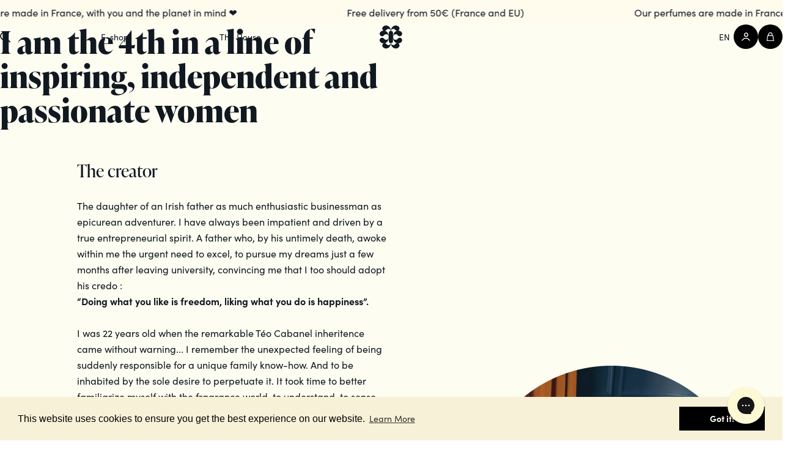

--- FILE ---
content_type: text/html; charset=utf-8
request_url: https://teo-cabanel.com/en-us/pages/creatrice
body_size: 45216
content:
<!doctype html>
<html class="no-js" lang="en">
  <head>
    <script src="https://ajax.googleapis.com/ajax/libs/jquery/1.12.4/jquery.min.js"></script>
    <script>
      $m = $.noConflict(true);
    </script>
    <script src="https://ajax.googleapis.com/ajax/libs/jquery/1.12.4/jquery.min.js"></script>
    <script>
      $m = $.noConflict(true);
    </script>
    <meta charset="utf-8">
    <meta http-equiv="X-UA-Compatible" content="IE=edge">
    <meta name="viewport" content="width=device-width,initial-scale=1">
    <meta name="theme-color" content="">
    <link rel="canonical" href="https://teo-cabanel.com/en-us/pages/creatrice">
    <link
      rel="preconnect"
      href="https://cdn.shopify.com"
      crossorigin><link
        rel="icon"
        type="image/png"
        href="//teo-cabanel.com/cdn/shop/files/Vectorlogo.svg?crop=center&height=32&v=1686132213&width=32"><link
        rel="preconnect"
        href="https://fonts.shopifycdn.com"
        crossorigin><title>
      Creator

        &ndash; Teo Cabanel</title>

    

    

<meta property="og:site_name" content="Teo Cabanel">
<meta property="og:url" content="https://teo-cabanel.com/en-us/pages/creatrice">
<meta property="og:title" content="Creator">
<meta property="og:type" content="website">
<meta property="og:description" content="Creator of Made In France niche perfumes with high quality natural materials. Perfumes, scented accessories. Online store, free shipping worldwide. "><meta property="og:image" content="http://teo-cabanel.com/cdn/shop/files/TC-Logo-entier_904e8370-55af-477d-8c90-42843684c51b.png?height=628&pad_color=fff&v=1698000675&width=1200">
  <meta property="og:image:secure_url" content="https://teo-cabanel.com/cdn/shop/files/TC-Logo-entier_904e8370-55af-477d-8c90-42843684c51b.png?height=628&pad_color=fff&v=1698000675&width=1200">
  <meta property="og:image:width" content="1200">
  <meta property="og:image:height" content="628"><meta name="twitter:card" content="summary_large_image">
<meta name="twitter:title" content="Creator">
<meta name="twitter:description" content="Creator of Made In France niche perfumes with high quality natural materials. Perfumes, scented accessories. Online store, free shipping worldwide. ">


    <script src="//teo-cabanel.com/cdn/shop/t/27/assets/constants.js?v=95358004781563950421739958709" defer="defer"></script>
    <script src="//teo-cabanel.com/cdn/shop/t/27/assets/pubsub.js?v=2921868252632587581739958709" defer="defer"></script>
    <script src="//teo-cabanel.com/cdn/shop/t/27/assets/global.js?v=112244042955673321321739958709" defer="defer"></script>
    <script>window.performance && window.performance.mark && window.performance.mark('shopify.content_for_header.start');</script><meta name="google-site-verification" content="8hPQvJlwOxAKIMO18tK_Dbyq-7z8VSMFzyHZKAlc4P4">
<meta name="facebook-domain-verification" content="4pyeo29fxzn11x893p5q42fb433597">
<meta id="shopify-digital-wallet" name="shopify-digital-wallet" content="/4774199385/digital_wallets/dialog">
<meta name="shopify-checkout-api-token" content="b77e6a05085dd7c498c90c6c3bcdba68">
<meta id="in-context-paypal-metadata" data-shop-id="4774199385" data-venmo-supported="false" data-environment="production" data-locale="en_US" data-paypal-v4="true" data-currency="USD">
<link rel="alternate" hreflang="x-default" href="https://teo-cabanel.com/pages/creatrice">
<link rel="alternate" hreflang="fr" href="https://teo-cabanel.com/pages/creatrice">
<link rel="alternate" hreflang="en" href="https://teo-cabanel.com/en/pages/creatrice">
<link rel="alternate" hreflang="en-US" href="https://teo-cabanel.com/en-us/pages/creatrice">
<link rel="alternate" hreflang="fr-US" href="https://teo-cabanel.com/fr-us/pages/creatrice">
<script async="async" src="/checkouts/internal/preloads.js?locale=en-US"></script>
<link rel="preconnect" href="https://shop.app" crossorigin="anonymous">
<script async="async" src="https://shop.app/checkouts/internal/preloads.js?locale=en-US&shop_id=4774199385" crossorigin="anonymous"></script>
<script id="apple-pay-shop-capabilities" type="application/json">{"shopId":4774199385,"countryCode":"FR","currencyCode":"USD","merchantCapabilities":["supports3DS"],"merchantId":"gid:\/\/shopify\/Shop\/4774199385","merchantName":"Teo Cabanel","requiredBillingContactFields":["postalAddress","email","phone"],"requiredShippingContactFields":["postalAddress","email","phone"],"shippingType":"shipping","supportedNetworks":["visa","masterCard","amex","maestro"],"total":{"type":"pending","label":"Teo Cabanel","amount":"1.00"},"shopifyPaymentsEnabled":true,"supportsSubscriptions":true}</script>
<script id="shopify-features" type="application/json">{"accessToken":"b77e6a05085dd7c498c90c6c3bcdba68","betas":["rich-media-storefront-analytics"],"domain":"teo-cabanel.com","predictiveSearch":true,"shopId":4774199385,"locale":"en"}</script>
<script>var Shopify = Shopify || {};
Shopify.shop = "teo-cabanel-com.myshopify.com";
Shopify.locale = "en";
Shopify.currency = {"active":"USD","rate":"1.18420594329"};
Shopify.country = "US";
Shopify.theme = {"name":"Teo-Cabanel\/main","id":176543957324,"schema_name":"Dawn","schema_version":"9.0.0","theme_store_id":null,"role":"main"};
Shopify.theme.handle = "null";
Shopify.theme.style = {"id":null,"handle":null};
Shopify.cdnHost = "teo-cabanel.com/cdn";
Shopify.routes = Shopify.routes || {};
Shopify.routes.root = "/en-us/";</script>
<script type="module">!function(o){(o.Shopify=o.Shopify||{}).modules=!0}(window);</script>
<script>!function(o){function n(){var o=[];function n(){o.push(Array.prototype.slice.apply(arguments))}return n.q=o,n}var t=o.Shopify=o.Shopify||{};t.loadFeatures=n(),t.autoloadFeatures=n()}(window);</script>
<script>
  window.ShopifyPay = window.ShopifyPay || {};
  window.ShopifyPay.apiHost = "shop.app\/pay";
  window.ShopifyPay.redirectState = null;
</script>
<script id="shop-js-analytics" type="application/json">{"pageType":"page"}</script>
<script defer="defer" async type="module" src="//teo-cabanel.com/cdn/shopifycloud/shop-js/modules/v2/client.init-shop-cart-sync_BApSsMSl.en.esm.js"></script>
<script defer="defer" async type="module" src="//teo-cabanel.com/cdn/shopifycloud/shop-js/modules/v2/chunk.common_CBoos6YZ.esm.js"></script>
<script type="module">
  await import("//teo-cabanel.com/cdn/shopifycloud/shop-js/modules/v2/client.init-shop-cart-sync_BApSsMSl.en.esm.js");
await import("//teo-cabanel.com/cdn/shopifycloud/shop-js/modules/v2/chunk.common_CBoos6YZ.esm.js");

  window.Shopify.SignInWithShop?.initShopCartSync?.({"fedCMEnabled":true,"windoidEnabled":true});

</script>
<script>
  window.Shopify = window.Shopify || {};
  if (!window.Shopify.featureAssets) window.Shopify.featureAssets = {};
  window.Shopify.featureAssets['shop-js'] = {"shop-cart-sync":["modules/v2/client.shop-cart-sync_DJczDl9f.en.esm.js","modules/v2/chunk.common_CBoos6YZ.esm.js"],"init-fed-cm":["modules/v2/client.init-fed-cm_BzwGC0Wi.en.esm.js","modules/v2/chunk.common_CBoos6YZ.esm.js"],"init-windoid":["modules/v2/client.init-windoid_BS26ThXS.en.esm.js","modules/v2/chunk.common_CBoos6YZ.esm.js"],"init-shop-email-lookup-coordinator":["modules/v2/client.init-shop-email-lookup-coordinator_DFwWcvrS.en.esm.js","modules/v2/chunk.common_CBoos6YZ.esm.js"],"shop-cash-offers":["modules/v2/client.shop-cash-offers_DthCPNIO.en.esm.js","modules/v2/chunk.common_CBoos6YZ.esm.js","modules/v2/chunk.modal_Bu1hFZFC.esm.js"],"shop-button":["modules/v2/client.shop-button_D_JX508o.en.esm.js","modules/v2/chunk.common_CBoos6YZ.esm.js"],"shop-toast-manager":["modules/v2/client.shop-toast-manager_tEhgP2F9.en.esm.js","modules/v2/chunk.common_CBoos6YZ.esm.js"],"avatar":["modules/v2/client.avatar_BTnouDA3.en.esm.js"],"pay-button":["modules/v2/client.pay-button_BuNmcIr_.en.esm.js","modules/v2/chunk.common_CBoos6YZ.esm.js"],"init-shop-cart-sync":["modules/v2/client.init-shop-cart-sync_BApSsMSl.en.esm.js","modules/v2/chunk.common_CBoos6YZ.esm.js"],"shop-login-button":["modules/v2/client.shop-login-button_DwLgFT0K.en.esm.js","modules/v2/chunk.common_CBoos6YZ.esm.js","modules/v2/chunk.modal_Bu1hFZFC.esm.js"],"init-customer-accounts-sign-up":["modules/v2/client.init-customer-accounts-sign-up_TlVCiykN.en.esm.js","modules/v2/client.shop-login-button_DwLgFT0K.en.esm.js","modules/v2/chunk.common_CBoos6YZ.esm.js","modules/v2/chunk.modal_Bu1hFZFC.esm.js"],"init-shop-for-new-customer-accounts":["modules/v2/client.init-shop-for-new-customer-accounts_DrjXSI53.en.esm.js","modules/v2/client.shop-login-button_DwLgFT0K.en.esm.js","modules/v2/chunk.common_CBoos6YZ.esm.js","modules/v2/chunk.modal_Bu1hFZFC.esm.js"],"init-customer-accounts":["modules/v2/client.init-customer-accounts_C0Oh2ljF.en.esm.js","modules/v2/client.shop-login-button_DwLgFT0K.en.esm.js","modules/v2/chunk.common_CBoos6YZ.esm.js","modules/v2/chunk.modal_Bu1hFZFC.esm.js"],"shop-follow-button":["modules/v2/client.shop-follow-button_C5D3XtBb.en.esm.js","modules/v2/chunk.common_CBoos6YZ.esm.js","modules/v2/chunk.modal_Bu1hFZFC.esm.js"],"checkout-modal":["modules/v2/client.checkout-modal_8TC_1FUY.en.esm.js","modules/v2/chunk.common_CBoos6YZ.esm.js","modules/v2/chunk.modal_Bu1hFZFC.esm.js"],"lead-capture":["modules/v2/client.lead-capture_D-pmUjp9.en.esm.js","modules/v2/chunk.common_CBoos6YZ.esm.js","modules/v2/chunk.modal_Bu1hFZFC.esm.js"],"shop-login":["modules/v2/client.shop-login_BmtnoEUo.en.esm.js","modules/v2/chunk.common_CBoos6YZ.esm.js","modules/v2/chunk.modal_Bu1hFZFC.esm.js"],"payment-terms":["modules/v2/client.payment-terms_BHOWV7U_.en.esm.js","modules/v2/chunk.common_CBoos6YZ.esm.js","modules/v2/chunk.modal_Bu1hFZFC.esm.js"]};
</script>
<script>(function() {
  var isLoaded = false;
  function asyncLoad() {
    if (isLoaded) return;
    isLoaded = true;
    var urls = ["https:\/\/cdn.weglot.com\/weglot_script_tag.js?shop=teo-cabanel-com.myshopify.com","https:\/\/d1564fddzjmdj5.cloudfront.net\/initializercolissimo.js?app_name=happycolissimo\u0026cloud=d1564fddzjmdj5.cloudfront.net\u0026shop=teo-cabanel-com.myshopify.com","https:\/\/cdn.jsdelivr.net\/gh\/yunmuqing\/SmBdBWwTCrjyN3AE@latest\/mbAt2ktK3Dmszf6K.js?shop=teo-cabanel-com.myshopify.com","https:\/\/cdn.uplinkly-static.com\/apps\/sticky-cart\/master\/sticky-cart-detect.js?shop=teo-cabanel-com.myshopify.com","https:\/\/easygdpr.b-cdn.net\/v\/1553540745\/gdpr.min.js?shop=teo-cabanel-com.myshopify.com","https:\/\/cdn.shopify.com\/s\/files\/1\/0047\/7419\/9385\/t\/18\/assets\/booster_eu_cookie_4774199385.js?v=1698149098\u0026shop=teo-cabanel-com.myshopify.com","https:\/\/config.gorgias.chat\/bundle-loader\/01GYCC1TZTGEQNV1Y2JQCHT0G9?source=shopify1click\u0026shop=teo-cabanel-com.myshopify.com","https:\/\/cdn.9gtb.com\/loader.js?g_cvt_id=0265c45d-d486-4ae6-9b8a-d8b74394c63f\u0026shop=teo-cabanel-com.myshopify.com","https:\/\/assets.loyoly.io\/public\/scripts\/referral.js?shop=teo-cabanel-com.myshopify.com","https:\/\/cdn.pushowl.com\/latest\/sdks\/pushowl-shopify.js?subdomain=teo-cabanel-com\u0026environment=production\u0026guid=8fdbec6e-3649-4993-8b3d-27e3617596aa\u0026shop=teo-cabanel-com.myshopify.com"];
    for (var i = 0; i < urls.length; i++) {
      var s = document.createElement('script');
      s.type = 'text/javascript';
      s.async = true;
      s.src = urls[i];
      var x = document.getElementsByTagName('script')[0];
      x.parentNode.insertBefore(s, x);
    }
  };
  if(window.attachEvent) {
    window.attachEvent('onload', asyncLoad);
  } else {
    window.addEventListener('load', asyncLoad, false);
  }
})();</script>
<script id="__st">var __st={"a":4774199385,"offset":3600,"reqid":"1475095d-c9cf-4787-bf0e-1ab10c20bbca-1768920788","pageurl":"teo-cabanel.com\/en-us\/pages\/creatrice","s":"pages-118948921676","u":"d37096fbd572","p":"page","rtyp":"page","rid":118948921676};</script>
<script>window.ShopifyPaypalV4VisibilityTracking = true;</script>
<script id="captcha-bootstrap">!function(){'use strict';const t='contact',e='account',n='new_comment',o=[[t,t],['blogs',n],['comments',n],[t,'customer']],c=[[e,'customer_login'],[e,'guest_login'],[e,'recover_customer_password'],[e,'create_customer']],r=t=>t.map((([t,e])=>`form[action*='/${t}']:not([data-nocaptcha='true']) input[name='form_type'][value='${e}']`)).join(','),a=t=>()=>t?[...document.querySelectorAll(t)].map((t=>t.form)):[];function s(){const t=[...o],e=r(t);return a(e)}const i='password',u='form_key',d=['recaptcha-v3-token','g-recaptcha-response','h-captcha-response',i],f=()=>{try{return window.sessionStorage}catch{return}},m='__shopify_v',_=t=>t.elements[u];function p(t,e,n=!1){try{const o=window.sessionStorage,c=JSON.parse(o.getItem(e)),{data:r}=function(t){const{data:e,action:n}=t;return t[m]||n?{data:e,action:n}:{data:t,action:n}}(c);for(const[e,n]of Object.entries(r))t.elements[e]&&(t.elements[e].value=n);n&&o.removeItem(e)}catch(o){console.error('form repopulation failed',{error:o})}}const l='form_type',E='cptcha';function T(t){t.dataset[E]=!0}const w=window,h=w.document,L='Shopify',v='ce_forms',y='captcha';let A=!1;((t,e)=>{const n=(g='f06e6c50-85a8-45c8-87d0-21a2b65856fe',I='https://cdn.shopify.com/shopifycloud/storefront-forms-hcaptcha/ce_storefront_forms_captcha_hcaptcha.v1.5.2.iife.js',D={infoText:'Protected by hCaptcha',privacyText:'Privacy',termsText:'Terms'},(t,e,n)=>{const o=w[L][v],c=o.bindForm;if(c)return c(t,g,e,D).then(n);var r;o.q.push([[t,g,e,D],n]),r=I,A||(h.body.append(Object.assign(h.createElement('script'),{id:'captcha-provider',async:!0,src:r})),A=!0)});var g,I,D;w[L]=w[L]||{},w[L][v]=w[L][v]||{},w[L][v].q=[],w[L][y]=w[L][y]||{},w[L][y].protect=function(t,e){n(t,void 0,e),T(t)},Object.freeze(w[L][y]),function(t,e,n,w,h,L){const[v,y,A,g]=function(t,e,n){const i=e?o:[],u=t?c:[],d=[...i,...u],f=r(d),m=r(i),_=r(d.filter((([t,e])=>n.includes(e))));return[a(f),a(m),a(_),s()]}(w,h,L),I=t=>{const e=t.target;return e instanceof HTMLFormElement?e:e&&e.form},D=t=>v().includes(t);t.addEventListener('submit',(t=>{const e=I(t);if(!e)return;const n=D(e)&&!e.dataset.hcaptchaBound&&!e.dataset.recaptchaBound,o=_(e),c=g().includes(e)&&(!o||!o.value);(n||c)&&t.preventDefault(),c&&!n&&(function(t){try{if(!f())return;!function(t){const e=f();if(!e)return;const n=_(t);if(!n)return;const o=n.value;o&&e.removeItem(o)}(t);const e=Array.from(Array(32),(()=>Math.random().toString(36)[2])).join('');!function(t,e){_(t)||t.append(Object.assign(document.createElement('input'),{type:'hidden',name:u})),t.elements[u].value=e}(t,e),function(t,e){const n=f();if(!n)return;const o=[...t.querySelectorAll(`input[type='${i}']`)].map((({name:t})=>t)),c=[...d,...o],r={};for(const[a,s]of new FormData(t).entries())c.includes(a)||(r[a]=s);n.setItem(e,JSON.stringify({[m]:1,action:t.action,data:r}))}(t,e)}catch(e){console.error('failed to persist form',e)}}(e),e.submit())}));const S=(t,e)=>{t&&!t.dataset[E]&&(n(t,e.some((e=>e===t))),T(t))};for(const o of['focusin','change'])t.addEventListener(o,(t=>{const e=I(t);D(e)&&S(e,y())}));const B=e.get('form_key'),M=e.get(l),P=B&&M;t.addEventListener('DOMContentLoaded',(()=>{const t=y();if(P)for(const e of t)e.elements[l].value===M&&p(e,B);[...new Set([...A(),...v().filter((t=>'true'===t.dataset.shopifyCaptcha))])].forEach((e=>S(e,t)))}))}(h,new URLSearchParams(w.location.search),n,t,e,['guest_login'])})(!0,!0)}();</script>
<script integrity="sha256-4kQ18oKyAcykRKYeNunJcIwy7WH5gtpwJnB7kiuLZ1E=" data-source-attribution="shopify.loadfeatures" defer="defer" src="//teo-cabanel.com/cdn/shopifycloud/storefront/assets/storefront/load_feature-a0a9edcb.js" crossorigin="anonymous"></script>
<script crossorigin="anonymous" defer="defer" src="//teo-cabanel.com/cdn/shopifycloud/storefront/assets/shopify_pay/storefront-65b4c6d7.js?v=20250812"></script>
<script data-source-attribution="shopify.dynamic_checkout.dynamic.init">var Shopify=Shopify||{};Shopify.PaymentButton=Shopify.PaymentButton||{isStorefrontPortableWallets:!0,init:function(){window.Shopify.PaymentButton.init=function(){};var t=document.createElement("script");t.src="https://teo-cabanel.com/cdn/shopifycloud/portable-wallets/latest/portable-wallets.en.js",t.type="module",document.head.appendChild(t)}};
</script>
<script data-source-attribution="shopify.dynamic_checkout.buyer_consent">
  function portableWalletsHideBuyerConsent(e){var t=document.getElementById("shopify-buyer-consent"),n=document.getElementById("shopify-subscription-policy-button");t&&n&&(t.classList.add("hidden"),t.setAttribute("aria-hidden","true"),n.removeEventListener("click",e))}function portableWalletsShowBuyerConsent(e){var t=document.getElementById("shopify-buyer-consent"),n=document.getElementById("shopify-subscription-policy-button");t&&n&&(t.classList.remove("hidden"),t.removeAttribute("aria-hidden"),n.addEventListener("click",e))}window.Shopify?.PaymentButton&&(window.Shopify.PaymentButton.hideBuyerConsent=portableWalletsHideBuyerConsent,window.Shopify.PaymentButton.showBuyerConsent=portableWalletsShowBuyerConsent);
</script>
<script data-source-attribution="shopify.dynamic_checkout.cart.bootstrap">document.addEventListener("DOMContentLoaded",(function(){function t(){return document.querySelector("shopify-accelerated-checkout-cart, shopify-accelerated-checkout")}if(t())Shopify.PaymentButton.init();else{new MutationObserver((function(e,n){t()&&(Shopify.PaymentButton.init(),n.disconnect())})).observe(document.body,{childList:!0,subtree:!0})}}));
</script>
<link id="shopify-accelerated-checkout-styles" rel="stylesheet" media="screen" href="https://teo-cabanel.com/cdn/shopifycloud/portable-wallets/latest/accelerated-checkout-backwards-compat.css" crossorigin="anonymous">
<style id="shopify-accelerated-checkout-cart">
        #shopify-buyer-consent {
  margin-top: 1em;
  display: inline-block;
  width: 100%;
}

#shopify-buyer-consent.hidden {
  display: none;
}

#shopify-subscription-policy-button {
  background: none;
  border: none;
  padding: 0;
  text-decoration: underline;
  font-size: inherit;
  cursor: pointer;
}

#shopify-subscription-policy-button::before {
  box-shadow: none;
}

      </style>

<script>window.performance && window.performance.mark && window.performance.mark('shopify.content_for_header.end');</script>


    <style data-shopify>
      @font-face {
  font-family: Assistant;
  font-weight: 400;
  font-style: normal;
  font-display: swap;
  src: url("//teo-cabanel.com/cdn/fonts/assistant/assistant_n4.9120912a469cad1cc292572851508ca49d12e768.woff2") format("woff2"),
       url("//teo-cabanel.com/cdn/fonts/assistant/assistant_n4.6e9875ce64e0fefcd3f4446b7ec9036b3ddd2985.woff") format("woff");
}
@font-face {
  font-family: Assistant;
  font-weight: 700;
  font-style: normal;
  font-display: swap;
  src: url("//teo-cabanel.com/cdn/fonts/assistant/assistant_n7.bf44452348ec8b8efa3aa3068825305886b1c83c.woff2") format("woff2"),
       url("//teo-cabanel.com/cdn/fonts/assistant/assistant_n7.0c887fee83f6b3bda822f1150b912c72da0f7b64.woff") format("woff");
}
@font-face {
  font-family: Assistant;
  font-weight: 400;
  font-style: normal;
  font-display: swap;
  src: url("//teo-cabanel.com/cdn/fonts/assistant/assistant_n4.9120912a469cad1cc292572851508ca49d12e768.woff2") format("woff2"),
       url("//teo-cabanel.com/cdn/fonts/assistant/assistant_n4.6e9875ce64e0fefcd3f4446b7ec9036b3ddd2985.woff") format("woff");
}
:root {
        --font-body-family: Assistant, 
        sans-serif;
        --font-body-style: normal;
        --font-body-weight: 400;
        --font-body-weight-bold: 700;

        --font-heading-family: Assistant, 
        sans-serif;
        --font-heading-style: normal;
        --font-heading-weight: 400;

        --font-body-scale: 1.0;
        --font-heading-scale: 1.0;

        --color-base-text: 18, 
        18, 
        18;
        --color-shadow: 18, 
        18, 
        18;
        --color-base-background-1: 255, 
        255, 
        255;
        --color-base-background-2: 243, 
        243, 
        243;
        --color-base-solid-button-labels: 255, 
        255, 
        255;
        --color-base-outline-button-labels: 18, 
        18, 
        18;
        --color-base-accent-1: 18, 
        18, 
        18;
        --color-base-accent-2: 251, 
        245, 
        193;
        --payment-terms-background-color: #ffffff;

        --gradient-base-background-1: #ffffff
    ;
      --gradient-base-background-2: #f3f3f3
  ;
    --gradient-base-accent-1: #121212
;
  --gradient-base-accent-2: #fbf5c1
;

  --media-padding: px;
  --media-border-opacity: 0.05;
  --media-border-width: 1px;
  --media-radius: 0px;
  --media-shadow-opacity: 0.0;
  --media-shadow-horizontal-offset: 0px;
  --media-shadow-vertical-offset: 4px;
  --media-shadow-blur-radius: 5px;
  --media-shadow-visible: 0;

  --page-width: 120rem;
  --page-width-margin: 0rem;

  --product-card-image-padding: 0.0rem;
  --product-card-corner-radius: 0.0rem;
  --product-card-text-alignment: left;
  --product-card-border-width: 0.0rem;
  --product-card-border-opacity: 0.1;
  --product-card-shadow-opacity: 0.0;
  --product-card-shadow-visible: 0;
  --product-card-shadow-horizontal-offset: 0.0rem;
  --product-card-shadow-vertical-offset: 0.4rem;
  --product-card-shadow-blur-radius: 0.5rem;

  --collection-card-image-padding: 0.0rem;
  --collection-card-corner-radius: 0.0rem;
  --collection-card-text-alignment: left;
  --collection-card-border-width: 0.0rem;
  --collection-card-border-opacity: 0.1;
  --collection-card-shadow-opacity: 0.0;
  --collection-card-shadow-visible: 0;
  --collection-card-shadow-horizontal-offset: 0.0rem;
  --collection-card-shadow-vertical-offset: 0.4rem;
  --collection-card-shadow-blur-radius: 0.5rem;

  --blog-card-image-padding: 0.0rem;
  --blog-card-corner-radius: 0.0rem;
  --blog-card-text-alignment: left;
  --blog-card-border-width: 0.0rem;
  --blog-card-border-opacity: 0.1;
  --blog-card-shadow-opacity: 0.0;
  --blog-card-shadow-visible: 0;
  --blog-card-shadow-horizontal-offset: 0.0rem;
  --blog-card-shadow-vertical-offset: 0.4rem;
  --blog-card-shadow-blur-radius: 0.5rem;

  --badge-corner-radius: 4.0rem;

  --popup-border-width: 1px;
  --popup-border-opacity: 0.1;
  --popup-corner-radius: 0px;
  --popup-shadow-opacity: 0.0;
  --popup-shadow-horizontal-offset: 0px;
  --popup-shadow-vertical-offset: 4px;
  --popup-shadow-blur-radius: 5px;

  --drawer-border-width: 1px;
  --drawer-border-opacity: 0.1;
  --drawer-shadow-opacity: 0.0;
  --drawer-shadow-horizontal-offset: 0px;
  --drawer-shadow-vertical-offset: 4px;
  --drawer-shadow-blur-radius: 5px;

  --spacing-sections-desktop: 0px;
  --spacing-sections-mobile: 0
px;

  --grid-desktop-vertical-spacing: 8px;
  --grid-desktop-horizontal-spacing: 8px;
  --grid-mobile-vertical-spacing: 4px;
  --grid-mobile-horizontal-spacing: 4px;

  --text-boxes-border-opacity: 0.1;
  --text-boxes-border-width: 0px;
  --text-boxes-radius: 0px;
  --text-boxes-shadow-opacity: 0.0;
  --text-boxes-shadow-visible: 0;
  --text-boxes-shadow-horizontal-offset: 0px;
  --text-boxes-shadow-vertical-offset: 4px;
  --text-boxes-shadow-blur-radius: 5px;

  --buttons-radius: 0px;
  --buttons-radius-outset: 0px;
  --buttons-border-width: 1
px;
  --buttons-border-opacity: 1.0;
  --buttons-shadow-opacity: 0.0;
  --buttons-shadow-visible: 0;
  --buttons-shadow-horizontal-offset: 0px;
  --buttons-shadow-vertical-offset: 4px;
  --buttons-shadow-blur-radius: 5px;
  --buttons-border-offset: 0px;

  --inputs-radius: 0px;
  --inputs-border-width: 1px;
  --inputs-border-opacity: 0.55;
  --inputs-shadow-opacity: 0.0;
  --inputs-shadow-horizontal-offset: 0px;
  --inputs-margin-offset: 0px;
  --inputs-shadow-vertical-offset: 4px;
  --inputs-shadow-blur-radius: 5px;
  --inputs-radius-outset: 0px;

  --variant-pills-radius: 40px;
  --variant-pills-border-width: 1px;
  --variant-pills-border-opacity: 0.55;
  --variant-pills-shadow-opacity: 0.0;
  --variant-pills-shadow-horizontal-offset: 0px;
  --variant-pills-shadow-vertical-offset: 4px;
  --variant-pills-shadow-blur-radius: 5px;
}

*,
*::before,
*::after {
  box-sizing: inherit;
}

html {
  box-sizing: border-box;
  font-size: calc(var(--font-body-scale) * 62.5%);
  height: 100%;
}

body {
  display: grid;
  grid-template-rows: auto auto 1fr auto;
  grid-template-columns: 100%;
  min-height: 100%;
  margin: 0;
  font-size: 1.5rem;
  letter-spacing: 0.06rem;
  line-height: calc(1 + 0.8 / var(--font-body-scale));
  font-family: var(--font-body-family);
  font-style: var(--font-body-style);
  font-weight: var(--font-body-weight);
}

@media screen and (min-width: 750px) {
  body {
    font-size: 1.6rem;
  }
}
    </style>

    <link href="//teo-cabanel.com/cdn/shop/t/27/assets/base.css?v=140624990073879848751739958710" rel="stylesheet" type="text/css" media="all" />
<link
        rel="preload"
        as="font"
        href="//teo-cabanel.com/cdn/fonts/assistant/assistant_n4.9120912a469cad1cc292572851508ca49d12e768.woff2"
        type="font/woff2"
        crossorigin><link
        rel="preload"
        as="font"
        href="//teo-cabanel.com/cdn/fonts/assistant/assistant_n4.9120912a469cad1cc292572851508ca49d12e768.woff2"
        type="font/woff2"
        crossorigin><link
        rel="stylesheet"
        href="//teo-cabanel.com/cdn/shop/t/27/assets/component-predictive-search.css?v=85913294783299393391739958707"
        media="print"
        onload="this.media='all'"><script>
      document.documentElement.className = document.documentElement.className.replace('no-js', 'js');
          if (Shopify.designMode) {
      document.documentElement.classList.add('shopify-design-mode');
          }
    </script>

    <!-- MoonMoon theme -->
    <link rel="stylesheet" href="https://use.typekit.net/oca3bgg.css">
    <link href="//teo-cabanel.com/cdn/shop/t/27/assets/moon-moon.css?v=16467338204081631131741104686" rel="stylesheet" type="text/css" media="all" />

    <script src="//teo-cabanel.com/cdn/shop/t/27/assets/mm-cart.js?v=109882949865822603501751876118" defer></script>

    <!-- Splide : Used for all sliders on the website -->
    <link
      rel="preload"
      href="https://cdn.jsdelivr.net/npm/@splidejs/splide@latest/dist/css/splide.min.css"
      as="style">
    <link rel="stylesheet" href="https://cdn.jsdelivr.net/npm/@splidejs/splide@latest/dist/css/splide.min.css">

    <!-- jQuery -->
    <script src="//teo-cabanel.com/cdn/shop/t/27/assets/jquery-3.7.0.min.js?v=134947552859712582561739958707" defer></script>

    <!-- MAPBOX[BEGIN] -->
    <script src='https://api.mapbox.com/mapbox-gl-js/v2.13.0/mapbox-gl.js'></script>
    <link href='https://api.mapbox.com/mapbox-gl-js/v2.13.0/mapbox-gl.css' rel='stylesheet' />
    <script src="//teo-cabanel.com/cdn/shop/t/27/assets/mm_map.js?v=131480667764419339381739958706" defer="defer"></script>
    <script src="https://api.mapbox.com/mapbox-gl-js/plugins/mapbox-gl-geocoder/v5.0.0/mapbox-gl-geocoder.min.js"></script>
  <link
      rel="stylesheet"
      href="https://api.mapbox.com/mapbox-gl-js/plugins/mapbox-gl-geocoder/v5.0.0/mapbox-gl-geocoder.css"
      type="text/css">
    <!-- MAPBOX[END] -->


    
    
    <script
      id='geoshippingbarscript'
      mlveda='teo-cabanel.com'
      src='https://teo-cabanel-com.myshopify.com/apps/GeoShippingBar/GeoShipingBarProxy.js'></script>
    <link href="//teo-cabanel.com/cdn/shop/t/27/assets/mlveda-shippingbar.css?v=54781970504319021521739958708" rel="stylesheet" type="text/css" media="all" />

    <!-- "snippets/shogun-head.liquid" was not rendered, the associated app was uninstalled -->
    <!-- Google Tag Manager -->
    <script>
      (function(w,d,s,l,i){w[l]=w[l]||[];w[l].push({'gtm.start':
      new Date().getTime(),event:'gtm.js'});var f=d.getElementsByTagName(s)[0],
      j=d.createElement(s),dl=l!='dataLayer'?'&l='+l:'';j.async=true;j.src=
      'https://www.googletagmanager.com/gtm.js?id='+i+dl;f.parentNode.insertBefore(j,f);
      })(window,document,'script','dataLayer','GTM-NWVLJVZ');
  </script>
    <!-- End Google Tag Manager -->
    <script>
    
    
    
    
    var gsf_conversion_data = {page_type : '', event : '', data : {shop_currency : "USD"}};
    
</script>


    
    
    <script
      id='geoshippingbarscript'
      mlveda='teo-cabanel.com'
      src='https://teo-cabanel-com.myshopify.com/apps/GeoShippingBar/GeoShipingBarProxy.js'></script>
    <link href="//teo-cabanel.com/cdn/shop/t/27/assets/mlveda-shippingbar.css?v=54781970504319021521739958708" rel="stylesheet" type="text/css" media="all" />
  <!-- BEGIN app block: shopify://apps/judge-me-reviews/blocks/judgeme_core/61ccd3b1-a9f2-4160-9fe9-4fec8413e5d8 --><!-- Start of Judge.me Core -->






<link rel="dns-prefetch" href="https://cdnwidget.judge.me">
<link rel="dns-prefetch" href="https://cdn.judge.me">
<link rel="dns-prefetch" href="https://cdn1.judge.me">
<link rel="dns-prefetch" href="https://api.judge.me">

<script data-cfasync='false' class='jdgm-settings-script'>window.jdgmSettings={"pagination":5,"disable_web_reviews":false,"badge_no_review_text":"Aucun avis","badge_n_reviews_text":"{{ n }} review/Avis","hide_badge_preview_if_no_reviews":true,"badge_hide_text":false,"enforce_center_preview_badge":false,"widget_title":"Votre avis compte","widget_open_form_text":"Déposer un avis","widget_close_form_text":"Annuler un avis","widget_refresh_page_text":"Actualiser la page","widget_summary_text":"sur {{ number_of_reviews }} avis","widget_no_review_text":"Soyez le premier à écrire un avis","widget_name_field_text":"Nom d'affichage","widget_verified_name_field_text":"Nom vérifié (public)","widget_name_placeholder_text":"Nom d'affichage","widget_required_field_error_text":"Ce champ est obligatoire.","widget_email_field_text":"Adresse email","widget_verified_email_field_text":"Email vérifié (privé, ne peut pas être modifié)","widget_email_placeholder_text":"Votre adresse email","widget_email_field_error_text":"Veuillez entrer une adresse email valide.","widget_rating_field_text":"Évaluation","widget_review_title_field_text":"Titre de l'avis","widget_review_title_placeholder_text":"Donnez un titre à votre avis","widget_review_body_field_text":"Contenu de l'avis","widget_review_body_placeholder_text":"Commencez à écrire ici...","widget_pictures_field_text":"Photo/Vidéo (facultatif)","widget_submit_review_text":"Soumettre l'avis","widget_submit_verified_review_text":"Soumettre un avis vérifié","widget_submit_success_msg_with_auto_publish":"Merci ! Veuillez actualiser la page dans quelques instants pour voir votre avis. Vous pouvez supprimer ou modifier votre avis en vous connectant à \u003ca href='https://judge.me/login' target='_blank' rel='nofollow noopener'\u003eJudge.me\u003c/a\u003e","widget_submit_success_msg_no_auto_publish":"Merci ! Votre avis sera publié dès qu'il sera approuvé par l'administrateur de la boutique. Vous pouvez supprimer ou modifier votre avis en vous connectant à \u003ca href='https://judge.me/login' target='_blank' rel='nofollow noopener'\u003eJudge.me\u003c/a\u003e","widget_show_default_reviews_out_of_total_text":"Affichage de {{ n_reviews_shown }} sur {{ n_reviews }} avis.","widget_show_all_link_text":"Tout afficher","widget_show_less_link_text":"Afficher moins","widget_author_said_text":"{{ reviewer_name }} a dit :","widget_days_text":"il y a {{ n }} jour/jours","widget_weeks_text":"il y a {{ n }} semaine/semaines","widget_months_text":"il y a {{ n }} mois","widget_years_text":"il y a {{ n }} an/ans","widget_yesterday_text":"Hier","widget_today_text":"Aujourd'hui","widget_replied_text":"\u003e\u003e {{ shop_name }} a répondu :","widget_read_more_text":"Lire plus","widget_reviewer_name_as_initial":"","widget_rating_filter_color":"","widget_rating_filter_see_all_text":"Voir tous les avis","widget_sorting_most_recent_text":"Plus récents","widget_sorting_highest_rating_text":"Meilleures notes","widget_sorting_lowest_rating_text":"Notes les plus basses","widget_sorting_with_pictures_text":"Uniquement les photos","widget_sorting_most_helpful_text":"Plus utiles","widget_open_question_form_text":"Poser une question","widget_reviews_subtab_text":"Avis","widget_questions_subtab_text":"Questions","widget_question_label_text":"Question","widget_answer_label_text":"Réponse","widget_question_placeholder_text":"Écrivez votre question ici","widget_submit_question_text":"Soumettre la question","widget_question_submit_success_text":"Merci pour votre question ! Nous vous notifierons dès qu'elle aura une réponse.","verified_badge_text":"Vérifié","verified_badge_bg_color":"","verified_badge_text_color":"","verified_badge_placement":"left-of-reviewer-name","widget_review_max_height":10,"widget_hide_border":true,"widget_social_share":false,"widget_thumb":false,"widget_review_location_show":false,"widget_location_format":"country_iso_code","all_reviews_include_out_of_store_products":true,"all_reviews_out_of_store_text":"(hors boutique)","all_reviews_pagination":100,"all_reviews_product_name_prefix_text":"à propos de","enable_review_pictures":false,"enable_question_anwser":false,"widget_theme":"","review_date_format":"dd/mm/yyyy","default_sort_method":"most-recent","widget_product_reviews_subtab_text":"Avis sur les produits","widget_shop_reviews_subtab_text":"Avis sur la boutique","widget_other_products_reviews_text":"Avis pour d'autres produits","widget_store_reviews_subtab_text":"Avis de la boutique","widget_no_store_reviews_text":"Cette boutique n'a pas encore reçu d'avis","widget_web_restriction_product_reviews_text":"Ce produit n'a pas encore reçu d'avis","widget_no_items_text":"Aucun élément trouvé","widget_show_more_text":"Afficher plus","widget_write_a_store_review_text":"Déposer un avis","widget_other_languages_heading":"Avis dans d'autres langues","widget_translate_review_text":"Traduire l'avis en {{ language }}","widget_translating_review_text":"Traduction en cours...","widget_show_original_translation_text":"Afficher l'original ({{ language }})","widget_translate_review_failed_text":"Impossible de traduire cet avis.","widget_translate_review_retry_text":"Réessayer","widget_translate_review_try_again_later_text":"Réessayez plus tard","show_product_url_for_grouped_product":false,"widget_sorting_pictures_first_text":"Photos en premier","show_pictures_on_all_rev_page_mobile":false,"show_pictures_on_all_rev_page_desktop":false,"floating_tab_hide_mobile_install_preference":false,"floating_tab_button_name":"★ Avis","floating_tab_title":"Laissons nos clients parler pour nous","floating_tab_button_color":"","floating_tab_button_background_color":"","floating_tab_url":"","floating_tab_url_enabled":false,"floating_tab_tab_style":"text","all_reviews_text_badge_text":"Les clients nous notent {{ shop.metafields.judgeme.all_reviews_rating | round: 1 }}/5 basé sur {{ shop.metafields.judgeme.all_reviews_count }} avis.","all_reviews_text_badge_text_branded_style":"{{ shop.metafields.judgeme.all_reviews_rating | round: 1 }} sur 5 étoiles basé sur {{ shop.metafields.judgeme.all_reviews_count }} avis","is_all_reviews_text_badge_a_link":false,"show_stars_for_all_reviews_text_badge":false,"all_reviews_text_badge_url":"","all_reviews_text_style":"text","all_reviews_text_color_style":"judgeme_brand_color","all_reviews_text_color":"#108474","all_reviews_text_show_jm_brand":true,"featured_carousel_show_header":true,"featured_carousel_title":"Laissons nos clients parler pour nous","testimonials_carousel_title":"Les clients nous disent","videos_carousel_title":"Histoire de clients réels","cards_carousel_title":"Les clients nous disent","featured_carousel_count_text":"sur {{ n }} avis","featured_carousel_add_link_to_all_reviews_page":false,"featured_carousel_url":"","featured_carousel_show_images":true,"featured_carousel_autoslide_interval":5,"featured_carousel_arrows_on_the_sides":false,"featured_carousel_height":250,"featured_carousel_width":80,"featured_carousel_image_size":0,"featured_carousel_image_height":250,"featured_carousel_arrow_color":"#eeeeee","verified_count_badge_style":"vintage","verified_count_badge_orientation":"horizontal","verified_count_badge_color_style":"judgeme_brand_color","verified_count_badge_color":"#108474","is_verified_count_badge_a_link":false,"verified_count_badge_url":"","verified_count_badge_show_jm_brand":true,"widget_rating_preset_default":5,"widget_first_sub_tab":"product-reviews","widget_show_histogram":true,"widget_histogram_use_custom_color":false,"widget_pagination_use_custom_color":true,"widget_star_use_custom_color":false,"widget_verified_badge_use_custom_color":false,"widget_write_review_use_custom_color":false,"picture_reminder_submit_button":"Upload Pictures","enable_review_videos":false,"mute_video_by_default":false,"widget_sorting_videos_first_text":"Vidéos en premier","widget_review_pending_text":"En attente","featured_carousel_items_for_large_screen":3,"social_share_options_order":"Facebook,Twitter","remove_microdata_snippet":true,"disable_json_ld":false,"enable_json_ld_products":false,"preview_badge_show_question_text":false,"preview_badge_no_question_text":"Aucune question","preview_badge_n_question_text":"{{ number_of_questions }} question/questions","qa_badge_show_icon":false,"qa_badge_position":"same-row","remove_judgeme_branding":false,"widget_add_search_bar":false,"widget_search_bar_placeholder":"Recherche","widget_sorting_verified_only_text":"Vérifiés uniquement","featured_carousel_theme":"default","featured_carousel_show_rating":true,"featured_carousel_show_title":true,"featured_carousel_show_body":true,"featured_carousel_show_date":false,"featured_carousel_show_reviewer":true,"featured_carousel_show_product":false,"featured_carousel_header_background_color":"#108474","featured_carousel_header_text_color":"#ffffff","featured_carousel_name_product_separator":"reviewed","featured_carousel_full_star_background":"#108474","featured_carousel_empty_star_background":"#dadada","featured_carousel_vertical_theme_background":"#f9fafb","featured_carousel_verified_badge_enable":true,"featured_carousel_verified_badge_color":"#108474","featured_carousel_border_style":"round","featured_carousel_review_line_length_limit":3,"featured_carousel_more_reviews_button_text":"Lire plus d'avis","featured_carousel_view_product_button_text":"Voir le produit","all_reviews_page_load_reviews_on":"button_click","all_reviews_page_load_more_text":"Voir plus d'avis","disable_fb_tab_reviews":false,"enable_ajax_cdn_cache":false,"widget_advanced_speed_features":5,"widget_public_name_text":"affiché publiquement comme","default_reviewer_name":"John Smith","default_reviewer_name_has_non_latin":true,"widget_reviewer_anonymous":"Anonyme","medals_widget_title":"Médailles d'avis Judge.me","medals_widget_background_color":"#f9fafb","medals_widget_position":"footer_all_pages","medals_widget_border_color":"#f9fafb","medals_widget_verified_text_position":"left","medals_widget_use_monochromatic_version":true,"medals_widget_elements_color":"#000000","show_reviewer_avatar":false,"widget_invalid_yt_video_url_error_text":"Pas une URL de vidéo YouTube","widget_max_length_field_error_text":"Veuillez ne pas dépasser {0} caractères.","widget_show_country_flag":false,"widget_show_collected_via_shop_app":true,"widget_verified_by_shop_badge_style":"light","widget_verified_by_shop_text":"Vérifié par la boutique","widget_show_photo_gallery":false,"widget_load_with_code_splitting":true,"widget_ugc_install_preference":false,"widget_ugc_title":"Fait par nous, partagé par vous","widget_ugc_subtitle":"Taguez-nous pour voir votre photo mise en avant sur notre page","widget_ugc_arrows_color":"#ffffff","widget_ugc_primary_button_text":"Acheter maintenant","widget_ugc_primary_button_background_color":"#108474","widget_ugc_primary_button_text_color":"#ffffff","widget_ugc_primary_button_border_width":"0","widget_ugc_primary_button_border_style":"none","widget_ugc_primary_button_border_color":"#108474","widget_ugc_primary_button_border_radius":"25","widget_ugc_secondary_button_text":"Charger plus","widget_ugc_secondary_button_background_color":"#ffffff","widget_ugc_secondary_button_text_color":"#108474","widget_ugc_secondary_button_border_width":"2","widget_ugc_secondary_button_border_style":"solid","widget_ugc_secondary_button_border_color":"#108474","widget_ugc_secondary_button_border_radius":"25","widget_ugc_reviews_button_text":"Voir les avis","widget_ugc_reviews_button_background_color":"#ffffff","widget_ugc_reviews_button_text_color":"#108474","widget_ugc_reviews_button_border_width":"2","widget_ugc_reviews_button_border_style":"solid","widget_ugc_reviews_button_border_color":"#108474","widget_ugc_reviews_button_border_radius":"25","widget_ugc_reviews_button_link_to":"judgeme-reviews-page","widget_ugc_show_post_date":true,"widget_ugc_max_width":"800","widget_rating_metafield_value_type":true,"widget_primary_color":"#000000","widget_enable_secondary_color":false,"widget_secondary_color":"#edf5f5","widget_summary_average_rating_text":"{{ average_rating }} / 5","widget_media_grid_title":"Photos \u0026 vidéos clients","widget_media_grid_see_more_text":"Voir plus","widget_round_style":true,"widget_show_product_medals":false,"widget_verified_by_judgeme_text":"Vérifié par Judge.me","widget_show_store_medals":false,"widget_verified_by_judgeme_text_in_store_medals":"Vérifié par Judge.me","widget_media_field_exceed_quantity_message":"Désolé, nous ne pouvons accepter que {{ max_media }} pour un avis.","widget_media_field_exceed_limit_message":"{{ file_name }} est trop volumineux, veuillez sélectionner un {{ media_type }} de moins de {{ size_limit }}MB.","widget_review_submitted_text":"Avis soumis !","widget_question_submitted_text":"Question soumise !","widget_close_form_text_question":"Annuler","widget_write_your_answer_here_text":"Écrivez votre réponse ici","widget_enabled_branded_link":true,"widget_show_collected_by_judgeme":false,"widget_reviewer_name_color":"","widget_write_review_text_color":"","widget_write_review_bg_color":"","widget_collected_by_judgeme_text":"collecté par Judge.me","widget_pagination_type":"load_more","widget_load_more_text":"Voir plus d'avis","widget_load_more_color":"#020202","widget_full_review_text":"Avis complet","widget_read_more_reviews_text":"Lire plus d'avis","widget_read_questions_text":"Lire les questions","widget_questions_and_answers_text":"Questions \u0026 Réponses","widget_verified_by_text":"Vérifié par","widget_verified_text":"Vérifié","widget_number_of_reviews_text":"{{ number_of_reviews }} avis","widget_back_button_text":"Retour","widget_next_button_text":"Suivant","widget_custom_forms_filter_button":"Filtres","custom_forms_style":"horizontal","widget_show_review_information":false,"how_reviews_are_collected":"Comment les avis sont-ils collectés ?","widget_show_review_keywords":false,"widget_gdpr_statement":"Comment nous utilisons vos données : Nous vous contacterons uniquement à propos de l'avis que vous avez laissé, et seulement si nécessaire. En soumettant votre avis, vous acceptez les \u003ca href='https://judge.me/terms' target='_blank' rel='nofollow noopener'\u003econditions\u003c/a\u003e, la \u003ca href='https://judge.me/privacy' target='_blank' rel='nofollow noopener'\u003epolitique de confidentialité\u003c/a\u003e et les \u003ca href='https://judge.me/content-policy' target='_blank' rel='nofollow noopener'\u003epolitiques de contenu\u003c/a\u003e de Judge.me.","widget_multilingual_sorting_enabled":false,"widget_translate_review_content_enabled":false,"widget_translate_review_content_method":"manual","popup_widget_review_selection":"automatically_with_pictures","popup_widget_round_border_style":true,"popup_widget_show_title":true,"popup_widget_show_body":true,"popup_widget_show_reviewer":false,"popup_widget_show_product":true,"popup_widget_show_pictures":true,"popup_widget_use_review_picture":true,"popup_widget_show_on_home_page":true,"popup_widget_show_on_product_page":true,"popup_widget_show_on_collection_page":true,"popup_widget_show_on_cart_page":true,"popup_widget_position":"bottom_left","popup_widget_first_review_delay":5,"popup_widget_duration":5,"popup_widget_interval":5,"popup_widget_review_count":5,"popup_widget_hide_on_mobile":true,"review_snippet_widget_round_border_style":true,"review_snippet_widget_card_color":"#FFFFFF","review_snippet_widget_slider_arrows_background_color":"#FFFFFF","review_snippet_widget_slider_arrows_color":"#000000","review_snippet_widget_star_color":"#108474","show_product_variant":false,"all_reviews_product_variant_label_text":"Variante : ","widget_show_verified_branding":false,"widget_ai_summary_title":"Les clients disent","widget_ai_summary_disclaimer":"Résumé des avis généré par IA basé sur les avis clients récents","widget_show_ai_summary":false,"widget_show_ai_summary_bg":false,"widget_show_review_title_input":true,"redirect_reviewers_invited_via_email":"review_widget","request_store_review_after_product_review":false,"request_review_other_products_in_order":false,"review_form_color_scheme":"default","review_form_corner_style":"square","review_form_star_color":{},"review_form_text_color":"#333333","review_form_background_color":"#ffffff","review_form_field_background_color":"#fafafa","review_form_button_color":{},"review_form_button_text_color":"#ffffff","review_form_modal_overlay_color":"#000000","review_content_screen_title_text":"Comment évalueriez-vous ce produit ?","review_content_introduction_text":"Nous serions ravis que vous partagiez un peu votre expérience.","store_review_form_title_text":"Comment évalueriez-vous cette boutique ?","store_review_form_introduction_text":"Nous serions ravis que vous partagiez un peu votre expérience.","show_review_guidance_text":true,"one_star_review_guidance_text":"Mauvais","five_star_review_guidance_text":"Excellent","customer_information_screen_title_text":"À propos de vous","customer_information_introduction_text":"Veuillez nous en dire plus sur vous.","custom_questions_screen_title_text":"Votre expérience en détail","custom_questions_introduction_text":"Voici quelques questions pour nous aider à mieux comprendre votre expérience.","review_submitted_screen_title_text":"Merci pour votre avis !","review_submitted_screen_thank_you_text":"Nous le traitons et il apparaîtra bientôt dans la boutique.","review_submitted_screen_email_verification_text":"Veuillez confirmer votre email en cliquant sur le lien que nous venons de vous envoyer. Cela nous aide à maintenir des avis authentiques.","review_submitted_request_store_review_text":"Aimeriez-vous partager votre expérience d'achat avec nous ?","review_submitted_review_other_products_text":"Aimeriez-vous évaluer ces produits ?","store_review_screen_title_text":"Voulez-vous partager votre expérience de shopping avec nous ?","store_review_introduction_text":"Nous apprécions votre retour d'expérience et nous l'utilisons pour nous améliorer. Veuillez partager vos pensées ou suggestions.","reviewer_media_screen_title_picture_text":"Partager une photo","reviewer_media_introduction_picture_text":"Téléchargez une photo pour étayer votre avis.","reviewer_media_screen_title_video_text":"Partager une vidéo","reviewer_media_introduction_video_text":"Téléchargez une vidéo pour étayer votre avis.","reviewer_media_screen_title_picture_or_video_text":"Partager une photo ou une vidéo","reviewer_media_introduction_picture_or_video_text":"Téléchargez une photo ou une vidéo pour étayer votre avis.","reviewer_media_youtube_url_text":"Collez votre URL Youtube ici","advanced_settings_next_step_button_text":"Suivant","advanced_settings_close_review_button_text":"Fermer","modal_write_review_flow":false,"write_review_flow_required_text":"Obligatoire","write_review_flow_privacy_message_text":"Nous respectons votre vie privée.","write_review_flow_anonymous_text":"Avis anonyme","write_review_flow_visibility_text":"Ne sera pas visible pour les autres clients.","write_review_flow_multiple_selection_help_text":"Sélectionnez autant que vous le souhaitez","write_review_flow_single_selection_help_text":"Sélectionnez une option","write_review_flow_required_field_error_text":"Ce champ est obligatoire","write_review_flow_invalid_email_error_text":"Veuillez saisir une adresse email valide","write_review_flow_max_length_error_text":"Max. {{ max_length }} caractères.","write_review_flow_media_upload_text":"\u003cb\u003eCliquez pour télécharger\u003c/b\u003e ou glissez-déposez","write_review_flow_gdpr_statement":"Nous vous contacterons uniquement au sujet de votre avis si nécessaire. En soumettant votre avis, vous acceptez nos \u003ca href='https://judge.me/terms' target='_blank' rel='nofollow noopener'\u003econditions d'utilisation\u003c/a\u003e et notre \u003ca href='https://judge.me/privacy' target='_blank' rel='nofollow noopener'\u003epolitique de confidentialité\u003c/a\u003e.","rating_only_reviews_enabled":false,"show_negative_reviews_help_screen":false,"new_review_flow_help_screen_rating_threshold":3,"negative_review_resolution_screen_title_text":"Dites-nous plus","negative_review_resolution_text":"Votre expérience est importante pour nous. S'il y a eu des problèmes avec votre achat, nous sommes là pour vous aider. N'hésitez pas à nous contacter, nous aimerions avoir l'opportunité de corriger les choses.","negative_review_resolution_button_text":"Contactez-nous","negative_review_resolution_proceed_with_review_text":"Laisser un avis","negative_review_resolution_subject":"Problème avec l'achat de {{ shop_name }}.{{ order_name }}","preview_badge_collection_page_install_status":false,"widget_review_custom_css":"","preview_badge_custom_css":"","preview_badge_stars_count":"5-stars","featured_carousel_custom_css":"","floating_tab_custom_css":"","all_reviews_widget_custom_css":"","medals_widget_custom_css":"","verified_badge_custom_css":"","all_reviews_text_custom_css":"","transparency_badges_collected_via_store_invite":false,"transparency_badges_from_another_provider":false,"transparency_badges_collected_from_store_visitor":false,"transparency_badges_collected_by_verified_review_provider":false,"transparency_badges_earned_reward":false,"transparency_badges_collected_via_store_invite_text":"Avis collecté via l'invitation du magasin","transparency_badges_from_another_provider_text":"Avis collecté d'un autre fournisseur","transparency_badges_collected_from_store_visitor_text":"Avis collecté d'un visiteur du magasin","transparency_badges_written_in_google_text":"Avis écrit sur Google","transparency_badges_written_in_etsy_text":"Avis écrit sur Etsy","transparency_badges_written_in_shop_app_text":"Avis écrit sur Shop App","transparency_badges_earned_reward_text":"Avis a gagné une récompense pour une commande future","product_review_widget_per_page":4,"widget_store_review_label_text":"Avis de la boutique","checkout_comment_extension_title_on_product_page":"Customer Comments","checkout_comment_extension_num_latest_comment_show":5,"checkout_comment_extension_format":"name_and_timestamp","checkout_comment_customer_name":"last_initial","checkout_comment_comment_notification":true,"preview_badge_collection_page_install_preference":true,"preview_badge_home_page_install_preference":false,"preview_badge_product_page_install_preference":true,"review_widget_install_preference":"","review_carousel_install_preference":false,"floating_reviews_tab_install_preference":"none","verified_reviews_count_badge_install_preference":false,"all_reviews_text_install_preference":false,"review_widget_best_location":true,"judgeme_medals_install_preference":false,"review_widget_revamp_enabled":false,"review_widget_qna_enabled":false,"review_widget_header_theme":"minimal","review_widget_widget_title_enabled":true,"review_widget_header_text_size":"medium","review_widget_header_text_weight":"regular","review_widget_average_rating_style":"compact","review_widget_bar_chart_enabled":true,"review_widget_bar_chart_type":"numbers","review_widget_bar_chart_style":"standard","review_widget_expanded_media_gallery_enabled":false,"review_widget_reviews_section_theme":"standard","review_widget_image_style":"thumbnails","review_widget_review_image_ratio":"square","review_widget_stars_size":"medium","review_widget_verified_badge":"standard_text","review_widget_review_title_text_size":"medium","review_widget_review_text_size":"medium","review_widget_review_text_length":"medium","review_widget_number_of_columns_desktop":3,"review_widget_carousel_transition_speed":5,"review_widget_custom_questions_answers_display":"always","review_widget_button_text_color":"#FFFFFF","review_widget_text_color":"#000000","review_widget_lighter_text_color":"#7B7B7B","review_widget_corner_styling":"soft","review_widget_review_word_singular":"avis","review_widget_review_word_plural":"avis","review_widget_voting_label":"Utile?","review_widget_shop_reply_label":"Réponse de {{ shop_name }} :","review_widget_filters_title":"Filtres","qna_widget_question_word_singular":"Question","qna_widget_question_word_plural":"Questions","qna_widget_answer_reply_label":"Réponse de {{ answerer_name }} :","qna_content_screen_title_text":"Poser une question sur ce produit","qna_widget_question_required_field_error_text":"Veuillez entrer votre question.","qna_widget_flow_gdpr_statement":"Nous vous contacterons uniquement au sujet de votre question si nécessaire. En soumettant votre question, vous acceptez nos \u003ca href='https://judge.me/terms' target='_blank' rel='nofollow noopener'\u003econditions d'utilisation\u003c/a\u003e et notre \u003ca href='https://judge.me/privacy' target='_blank' rel='nofollow noopener'\u003epolitique de confidentialité\u003c/a\u003e.","qna_widget_question_submitted_text":"Merci pour votre question !","qna_widget_close_form_text_question":"Fermer","qna_widget_question_submit_success_text":"Nous vous enverrons un email lorsque nous répondrons à votre question.","all_reviews_widget_v2025_enabled":false,"all_reviews_widget_v2025_header_theme":"default","all_reviews_widget_v2025_widget_title_enabled":true,"all_reviews_widget_v2025_header_text_size":"medium","all_reviews_widget_v2025_header_text_weight":"regular","all_reviews_widget_v2025_average_rating_style":"compact","all_reviews_widget_v2025_bar_chart_enabled":true,"all_reviews_widget_v2025_bar_chart_type":"numbers","all_reviews_widget_v2025_bar_chart_style":"standard","all_reviews_widget_v2025_expanded_media_gallery_enabled":false,"all_reviews_widget_v2025_show_store_medals":true,"all_reviews_widget_v2025_show_photo_gallery":true,"all_reviews_widget_v2025_show_review_keywords":false,"all_reviews_widget_v2025_show_ai_summary":false,"all_reviews_widget_v2025_show_ai_summary_bg":false,"all_reviews_widget_v2025_add_search_bar":false,"all_reviews_widget_v2025_default_sort_method":"most-recent","all_reviews_widget_v2025_reviews_per_page":10,"all_reviews_widget_v2025_reviews_section_theme":"default","all_reviews_widget_v2025_image_style":"thumbnails","all_reviews_widget_v2025_review_image_ratio":"square","all_reviews_widget_v2025_stars_size":"medium","all_reviews_widget_v2025_verified_badge":"bold_badge","all_reviews_widget_v2025_review_title_text_size":"medium","all_reviews_widget_v2025_review_text_size":"medium","all_reviews_widget_v2025_review_text_length":"medium","all_reviews_widget_v2025_number_of_columns_desktop":3,"all_reviews_widget_v2025_carousel_transition_speed":5,"all_reviews_widget_v2025_custom_questions_answers_display":"always","all_reviews_widget_v2025_show_product_variant":false,"all_reviews_widget_v2025_show_reviewer_avatar":true,"all_reviews_widget_v2025_reviewer_name_as_initial":"","all_reviews_widget_v2025_review_location_show":false,"all_reviews_widget_v2025_location_format":"","all_reviews_widget_v2025_show_country_flag":false,"all_reviews_widget_v2025_verified_by_shop_badge_style":"light","all_reviews_widget_v2025_social_share":false,"all_reviews_widget_v2025_social_share_options_order":"Facebook,Twitter,LinkedIn,Pinterest","all_reviews_widget_v2025_pagination_type":"standard","all_reviews_widget_v2025_button_text_color":"#FFFFFF","all_reviews_widget_v2025_text_color":"#000000","all_reviews_widget_v2025_lighter_text_color":"#7B7B7B","all_reviews_widget_v2025_corner_styling":"soft","all_reviews_widget_v2025_title":"Avis clients","all_reviews_widget_v2025_ai_summary_title":"Les clients disent à propos de cette boutique","all_reviews_widget_v2025_no_review_text":"Soyez le premier à écrire un avis","platform":"shopify","branding_url":"https://app.judge.me/reviews/stores/teo-cabanel.com","branding_text":"Propulsé par Judge.me","locale":"en","reply_name":"Teo Cabanel","widget_version":"3.0","footer":true,"autopublish":true,"review_dates":true,"enable_custom_form":false,"shop_use_review_site":true,"shop_locale":"fr","enable_multi_locales_translations":false,"show_review_title_input":true,"review_verification_email_status":"always","can_be_branded":true,"reply_name_text":"Teo Cabanel"};</script> <style class='jdgm-settings-style'>﻿.jdgm-xx{left:0}:root{--jdgm-primary-color: #000;--jdgm-secondary-color: rgba(0,0,0,0.1);--jdgm-star-color: #000;--jdgm-write-review-text-color: white;--jdgm-write-review-bg-color: #000000;--jdgm-paginate-color: #020202;--jdgm-border-radius: 10;--jdgm-reviewer-name-color: #000000}.jdgm-histogram__bar-content{background-color:#000}.jdgm-rev[data-verified-buyer=true] .jdgm-rev__icon.jdgm-rev__icon:after,.jdgm-rev__buyer-badge.jdgm-rev__buyer-badge{color:white;background-color:#000}.jdgm-review-widget--small .jdgm-gallery.jdgm-gallery .jdgm-gallery__thumbnail-link:nth-child(8) .jdgm-gallery__thumbnail-wrapper.jdgm-gallery__thumbnail-wrapper:before{content:"Voir plus"}@media only screen and (min-width: 768px){.jdgm-gallery.jdgm-gallery .jdgm-gallery__thumbnail-link:nth-child(8) .jdgm-gallery__thumbnail-wrapper.jdgm-gallery__thumbnail-wrapper:before{content:"Voir plus"}}.jdgm-prev-badge[data-average-rating='0.00']{display:none !important}.jdgm-rev .jdgm-rev__icon{display:none !important}.jdgm-widget.jdgm-all-reviews-widget,.jdgm-widget .jdgm-rev-widg{border:none;padding:0}.jdgm-author-all-initials{display:none !important}.jdgm-author-last-initial{display:none !important}.jdgm-rev-widg__title{visibility:hidden}.jdgm-rev-widg__summary-text{visibility:hidden}.jdgm-prev-badge__text{visibility:hidden}.jdgm-rev__prod-link-prefix:before{content:'à propos de'}.jdgm-rev__variant-label:before{content:'Variante : '}.jdgm-rev__out-of-store-text:before{content:'(hors boutique)'}@media only screen and (min-width: 768px){.jdgm-rev__pics .jdgm-rev_all-rev-page-picture-separator,.jdgm-rev__pics .jdgm-rev__product-picture{display:none}}@media only screen and (max-width: 768px){.jdgm-rev__pics .jdgm-rev_all-rev-page-picture-separator,.jdgm-rev__pics .jdgm-rev__product-picture{display:none}}.jdgm-preview-badge[data-template="index"]{display:none !important}.jdgm-verified-count-badget[data-from-snippet="true"]{display:none !important}.jdgm-carousel-wrapper[data-from-snippet="true"]{display:none !important}.jdgm-all-reviews-text[data-from-snippet="true"]{display:none !important}.jdgm-medals-section[data-from-snippet="true"]{display:none !important}.jdgm-ugc-media-wrapper[data-from-snippet="true"]{display:none !important}.jdgm-rev__transparency-badge[data-badge-type="review_collected_via_store_invitation"]{display:none !important}.jdgm-rev__transparency-badge[data-badge-type="review_collected_from_another_provider"]{display:none !important}.jdgm-rev__transparency-badge[data-badge-type="review_collected_from_store_visitor"]{display:none !important}.jdgm-rev__transparency-badge[data-badge-type="review_written_in_etsy"]{display:none !important}.jdgm-rev__transparency-badge[data-badge-type="review_written_in_google_business"]{display:none !important}.jdgm-rev__transparency-badge[data-badge-type="review_written_in_shop_app"]{display:none !important}.jdgm-rev__transparency-badge[data-badge-type="review_earned_for_future_purchase"]{display:none !important}.jdgm-review-snippet-widget .jdgm-rev-snippet-widget__cards-container .jdgm-rev-snippet-card{border-radius:8px;background:#fff}.jdgm-review-snippet-widget .jdgm-rev-snippet-widget__cards-container .jdgm-rev-snippet-card__rev-rating .jdgm-star{color:#108474}.jdgm-review-snippet-widget .jdgm-rev-snippet-widget__prev-btn,.jdgm-review-snippet-widget .jdgm-rev-snippet-widget__next-btn{border-radius:50%;background:#fff}.jdgm-review-snippet-widget .jdgm-rev-snippet-widget__prev-btn>svg,.jdgm-review-snippet-widget .jdgm-rev-snippet-widget__next-btn>svg{fill:#000}.jdgm-full-rev-modal.rev-snippet-widget .jm-mfp-container .jm-mfp-content,.jdgm-full-rev-modal.rev-snippet-widget .jm-mfp-container .jdgm-full-rev__icon,.jdgm-full-rev-modal.rev-snippet-widget .jm-mfp-container .jdgm-full-rev__pic-img,.jdgm-full-rev-modal.rev-snippet-widget .jm-mfp-container .jdgm-full-rev__reply{border-radius:8px}.jdgm-full-rev-modal.rev-snippet-widget .jm-mfp-container .jdgm-full-rev[data-verified-buyer="true"] .jdgm-full-rev__icon::after{border-radius:8px}.jdgm-full-rev-modal.rev-snippet-widget .jm-mfp-container .jdgm-full-rev .jdgm-rev__buyer-badge{border-radius:calc( 8px / 2 )}.jdgm-full-rev-modal.rev-snippet-widget .jm-mfp-container .jdgm-full-rev .jdgm-full-rev__replier::before{content:'Teo Cabanel'}.jdgm-full-rev-modal.rev-snippet-widget .jm-mfp-container .jdgm-full-rev .jdgm-full-rev__product-button{border-radius:calc( 8px * 6 )}
</style> <style class='jdgm-settings-style'></style>

  
  
  
  <style class='jdgm-miracle-styles'>
  @-webkit-keyframes jdgm-spin{0%{-webkit-transform:rotate(0deg);-ms-transform:rotate(0deg);transform:rotate(0deg)}100%{-webkit-transform:rotate(359deg);-ms-transform:rotate(359deg);transform:rotate(359deg)}}@keyframes jdgm-spin{0%{-webkit-transform:rotate(0deg);-ms-transform:rotate(0deg);transform:rotate(0deg)}100%{-webkit-transform:rotate(359deg);-ms-transform:rotate(359deg);transform:rotate(359deg)}}@font-face{font-family:'JudgemeStar';src:url("[data-uri]") format("woff");font-weight:normal;font-style:normal}.jdgm-star{font-family:'JudgemeStar';display:inline !important;text-decoration:none !important;padding:0 4px 0 0 !important;margin:0 !important;font-weight:bold;opacity:1;-webkit-font-smoothing:antialiased;-moz-osx-font-smoothing:grayscale}.jdgm-star:hover{opacity:1}.jdgm-star:last-of-type{padding:0 !important}.jdgm-star.jdgm--on:before{content:"\e000"}.jdgm-star.jdgm--off:before{content:"\e001"}.jdgm-star.jdgm--half:before{content:"\e002"}.jdgm-widget *{margin:0;line-height:1.4;-webkit-box-sizing:border-box;-moz-box-sizing:border-box;box-sizing:border-box;-webkit-overflow-scrolling:touch}.jdgm-hidden{display:none !important;visibility:hidden !important}.jdgm-temp-hidden{display:none}.jdgm-spinner{width:40px;height:40px;margin:auto;border-radius:50%;border-top:2px solid #eee;border-right:2px solid #eee;border-bottom:2px solid #eee;border-left:2px solid #ccc;-webkit-animation:jdgm-spin 0.8s infinite linear;animation:jdgm-spin 0.8s infinite linear}.jdgm-prev-badge{display:block !important}

</style>


  
  
   


<script data-cfasync='false' class='jdgm-script'>
!function(e){window.jdgm=window.jdgm||{},jdgm.CDN_HOST="https://cdnwidget.judge.me/",jdgm.CDN_HOST_ALT="https://cdn2.judge.me/cdn/widget_frontend/",jdgm.API_HOST="https://api.judge.me/",jdgm.CDN_BASE_URL="https://cdn.shopify.com/extensions/019bd8d1-7316-7084-ad16-a5cae1fbcea4/judgeme-extensions-298/assets/",
jdgm.docReady=function(d){(e.attachEvent?"complete"===e.readyState:"loading"!==e.readyState)?
setTimeout(d,0):e.addEventListener("DOMContentLoaded",d)},jdgm.loadCSS=function(d,t,o,a){
!o&&jdgm.loadCSS.requestedUrls.indexOf(d)>=0||(jdgm.loadCSS.requestedUrls.push(d),
(a=e.createElement("link")).rel="stylesheet",a.class="jdgm-stylesheet",a.media="nope!",
a.href=d,a.onload=function(){this.media="all",t&&setTimeout(t)},e.body.appendChild(a))},
jdgm.loadCSS.requestedUrls=[],jdgm.loadJS=function(e,d){var t=new XMLHttpRequest;
t.onreadystatechange=function(){4===t.readyState&&(Function(t.response)(),d&&d(t.response))},
t.open("GET",e),t.onerror=function(){if(e.indexOf(jdgm.CDN_HOST)===0&&jdgm.CDN_HOST_ALT!==jdgm.CDN_HOST){var f=e.replace(jdgm.CDN_HOST,jdgm.CDN_HOST_ALT);jdgm.loadJS(f,d)}},t.send()},jdgm.docReady((function(){(window.jdgmLoadCSS||e.querySelectorAll(
".jdgm-widget, .jdgm-all-reviews-page").length>0)&&(jdgmSettings.widget_load_with_code_splitting?
parseFloat(jdgmSettings.widget_version)>=3?jdgm.loadCSS(jdgm.CDN_HOST+"widget_v3/base.css"):
jdgm.loadCSS(jdgm.CDN_HOST+"widget/base.css"):jdgm.loadCSS(jdgm.CDN_HOST+"shopify_v2.css"),
jdgm.loadJS(jdgm.CDN_HOST+"loa"+"der.js"))}))}(document);
</script>
<noscript><link rel="stylesheet" type="text/css" media="all" href="https://cdnwidget.judge.me/shopify_v2.css"></noscript>

<!-- BEGIN app snippet: theme_fix_tags --><script>
  (function() {
    var jdgmThemeFixes = {"150880977228":{"html":"","css":".mm-avis-section-page .jdgm-quest, .mm-avis-section-page .jdgm-rev {\n\n    max-height: fit-content !important;\n    \n}\n\n.jdgm-rev__title, .jdgm-rev__body\u003ep, .jdgm-rev__reply-content\u003ep {\n    font-size: 12px !important;\n}\n\n.jdgm-rev__reply {\n    background: white !important;\n    font-size: 12px !important;\n}","js":""}};
    if (!jdgmThemeFixes) return;
    var thisThemeFix = jdgmThemeFixes[Shopify.theme.id];
    if (!thisThemeFix) return;

    if (thisThemeFix.html) {
      document.addEventListener("DOMContentLoaded", function() {
        var htmlDiv = document.createElement('div');
        htmlDiv.classList.add('jdgm-theme-fix-html');
        htmlDiv.innerHTML = thisThemeFix.html;
        document.body.append(htmlDiv);
      });
    };

    if (thisThemeFix.css) {
      var styleTag = document.createElement('style');
      styleTag.classList.add('jdgm-theme-fix-style');
      styleTag.innerHTML = thisThemeFix.css;
      document.head.append(styleTag);
    };

    if (thisThemeFix.js) {
      var scriptTag = document.createElement('script');
      scriptTag.classList.add('jdgm-theme-fix-script');
      scriptTag.innerHTML = thisThemeFix.js;
      document.head.append(scriptTag);
    };
  })();
</script>
<!-- END app snippet -->
<!-- End of Judge.me Core -->



<!-- END app block --><!-- BEGIN app block: shopify://apps/klaviyo-email-marketing-sms/blocks/klaviyo-onsite-embed/2632fe16-c075-4321-a88b-50b567f42507 -->












  <script async src="https://static.klaviyo.com/onsite/js/QJqMRE/klaviyo.js?company_id=QJqMRE"></script>
  <script>!function(){if(!window.klaviyo){window._klOnsite=window._klOnsite||[];try{window.klaviyo=new Proxy({},{get:function(n,i){return"push"===i?function(){var n;(n=window._klOnsite).push.apply(n,arguments)}:function(){for(var n=arguments.length,o=new Array(n),w=0;w<n;w++)o[w]=arguments[w];var t="function"==typeof o[o.length-1]?o.pop():void 0,e=new Promise((function(n){window._klOnsite.push([i].concat(o,[function(i){t&&t(i),n(i)}]))}));return e}}})}catch(n){window.klaviyo=window.klaviyo||[],window.klaviyo.push=function(){var n;(n=window._klOnsite).push.apply(n,arguments)}}}}();</script>

  




  <script>
    window.klaviyoReviewsProductDesignMode = false
  </script>







<!-- END app block --><script src="https://cdn.shopify.com/extensions/019bd8d1-7316-7084-ad16-a5cae1fbcea4/judgeme-extensions-298/assets/loader.js" type="text/javascript" defer="defer"></script>
<script src="https://cdn.shopify.com/extensions/8d2c31d3-a828-4daf-820f-80b7f8e01c39/nova-eu-cookie-bar-gdpr-4/assets/nova-cookie-app-embed.js" type="text/javascript" defer="defer"></script>
<link href="https://cdn.shopify.com/extensions/8d2c31d3-a828-4daf-820f-80b7f8e01c39/nova-eu-cookie-bar-gdpr-4/assets/nova-cookie.css" rel="stylesheet" type="text/css" media="all">
<link href="https://monorail-edge.shopifysvc.com" rel="dns-prefetch">
<script>(function(){if ("sendBeacon" in navigator && "performance" in window) {try {var session_token_from_headers = performance.getEntriesByType('navigation')[0].serverTiming.find(x => x.name == '_s').description;} catch {var session_token_from_headers = undefined;}var session_cookie_matches = document.cookie.match(/_shopify_s=([^;]*)/);var session_token_from_cookie = session_cookie_matches && session_cookie_matches.length === 2 ? session_cookie_matches[1] : "";var session_token = session_token_from_headers || session_token_from_cookie || "";function handle_abandonment_event(e) {var entries = performance.getEntries().filter(function(entry) {return /monorail-edge.shopifysvc.com/.test(entry.name);});if (!window.abandonment_tracked && entries.length === 0) {window.abandonment_tracked = true;var currentMs = Date.now();var navigation_start = performance.timing.navigationStart;var payload = {shop_id: 4774199385,url: window.location.href,navigation_start,duration: currentMs - navigation_start,session_token,page_type: "page"};window.navigator.sendBeacon("https://monorail-edge.shopifysvc.com/v1/produce", JSON.stringify({schema_id: "online_store_buyer_site_abandonment/1.1",payload: payload,metadata: {event_created_at_ms: currentMs,event_sent_at_ms: currentMs}}));}}window.addEventListener('pagehide', handle_abandonment_event);}}());</script>
<script id="web-pixels-manager-setup">(function e(e,d,r,n,o){if(void 0===o&&(o={}),!Boolean(null===(a=null===(i=window.Shopify)||void 0===i?void 0:i.analytics)||void 0===a?void 0:a.replayQueue)){var i,a;window.Shopify=window.Shopify||{};var t=window.Shopify;t.analytics=t.analytics||{};var s=t.analytics;s.replayQueue=[],s.publish=function(e,d,r){return s.replayQueue.push([e,d,r]),!0};try{self.performance.mark("wpm:start")}catch(e){}var l=function(){var e={modern:/Edge?\/(1{2}[4-9]|1[2-9]\d|[2-9]\d{2}|\d{4,})\.\d+(\.\d+|)|Firefox\/(1{2}[4-9]|1[2-9]\d|[2-9]\d{2}|\d{4,})\.\d+(\.\d+|)|Chrom(ium|e)\/(9{2}|\d{3,})\.\d+(\.\d+|)|(Maci|X1{2}).+ Version\/(15\.\d+|(1[6-9]|[2-9]\d|\d{3,})\.\d+)([,.]\d+|)( \(\w+\)|)( Mobile\/\w+|) Safari\/|Chrome.+OPR\/(9{2}|\d{3,})\.\d+\.\d+|(CPU[ +]OS|iPhone[ +]OS|CPU[ +]iPhone|CPU IPhone OS|CPU iPad OS)[ +]+(15[._]\d+|(1[6-9]|[2-9]\d|\d{3,})[._]\d+)([._]\d+|)|Android:?[ /-](13[3-9]|1[4-9]\d|[2-9]\d{2}|\d{4,})(\.\d+|)(\.\d+|)|Android.+Firefox\/(13[5-9]|1[4-9]\d|[2-9]\d{2}|\d{4,})\.\d+(\.\d+|)|Android.+Chrom(ium|e)\/(13[3-9]|1[4-9]\d|[2-9]\d{2}|\d{4,})\.\d+(\.\d+|)|SamsungBrowser\/([2-9]\d|\d{3,})\.\d+/,legacy:/Edge?\/(1[6-9]|[2-9]\d|\d{3,})\.\d+(\.\d+|)|Firefox\/(5[4-9]|[6-9]\d|\d{3,})\.\d+(\.\d+|)|Chrom(ium|e)\/(5[1-9]|[6-9]\d|\d{3,})\.\d+(\.\d+|)([\d.]+$|.*Safari\/(?![\d.]+ Edge\/[\d.]+$))|(Maci|X1{2}).+ Version\/(10\.\d+|(1[1-9]|[2-9]\d|\d{3,})\.\d+)([,.]\d+|)( \(\w+\)|)( Mobile\/\w+|) Safari\/|Chrome.+OPR\/(3[89]|[4-9]\d|\d{3,})\.\d+\.\d+|(CPU[ +]OS|iPhone[ +]OS|CPU[ +]iPhone|CPU IPhone OS|CPU iPad OS)[ +]+(10[._]\d+|(1[1-9]|[2-9]\d|\d{3,})[._]\d+)([._]\d+|)|Android:?[ /-](13[3-9]|1[4-9]\d|[2-9]\d{2}|\d{4,})(\.\d+|)(\.\d+|)|Mobile Safari.+OPR\/([89]\d|\d{3,})\.\d+\.\d+|Android.+Firefox\/(13[5-9]|1[4-9]\d|[2-9]\d{2}|\d{4,})\.\d+(\.\d+|)|Android.+Chrom(ium|e)\/(13[3-9]|1[4-9]\d|[2-9]\d{2}|\d{4,})\.\d+(\.\d+|)|Android.+(UC? ?Browser|UCWEB|U3)[ /]?(15\.([5-9]|\d{2,})|(1[6-9]|[2-9]\d|\d{3,})\.\d+)\.\d+|SamsungBrowser\/(5\.\d+|([6-9]|\d{2,})\.\d+)|Android.+MQ{2}Browser\/(14(\.(9|\d{2,})|)|(1[5-9]|[2-9]\d|\d{3,})(\.\d+|))(\.\d+|)|K[Aa][Ii]OS\/(3\.\d+|([4-9]|\d{2,})\.\d+)(\.\d+|)/},d=e.modern,r=e.legacy,n=navigator.userAgent;return n.match(d)?"modern":n.match(r)?"legacy":"unknown"}(),u="modern"===l?"modern":"legacy",c=(null!=n?n:{modern:"",legacy:""})[u],f=function(e){return[e.baseUrl,"/wpm","/b",e.hashVersion,"modern"===e.buildTarget?"m":"l",".js"].join("")}({baseUrl:d,hashVersion:r,buildTarget:u}),m=function(e){var d=e.version,r=e.bundleTarget,n=e.surface,o=e.pageUrl,i=e.monorailEndpoint;return{emit:function(e){var a=e.status,t=e.errorMsg,s=(new Date).getTime(),l=JSON.stringify({metadata:{event_sent_at_ms:s},events:[{schema_id:"web_pixels_manager_load/3.1",payload:{version:d,bundle_target:r,page_url:o,status:a,surface:n,error_msg:t},metadata:{event_created_at_ms:s}}]});if(!i)return console&&console.warn&&console.warn("[Web Pixels Manager] No Monorail endpoint provided, skipping logging."),!1;try{return self.navigator.sendBeacon.bind(self.navigator)(i,l)}catch(e){}var u=new XMLHttpRequest;try{return u.open("POST",i,!0),u.setRequestHeader("Content-Type","text/plain"),u.send(l),!0}catch(e){return console&&console.warn&&console.warn("[Web Pixels Manager] Got an unhandled error while logging to Monorail."),!1}}}}({version:r,bundleTarget:l,surface:e.surface,pageUrl:self.location.href,monorailEndpoint:e.monorailEndpoint});try{o.browserTarget=l,function(e){var d=e.src,r=e.async,n=void 0===r||r,o=e.onload,i=e.onerror,a=e.sri,t=e.scriptDataAttributes,s=void 0===t?{}:t,l=document.createElement("script"),u=document.querySelector("head"),c=document.querySelector("body");if(l.async=n,l.src=d,a&&(l.integrity=a,l.crossOrigin="anonymous"),s)for(var f in s)if(Object.prototype.hasOwnProperty.call(s,f))try{l.dataset[f]=s[f]}catch(e){}if(o&&l.addEventListener("load",o),i&&l.addEventListener("error",i),u)u.appendChild(l);else{if(!c)throw new Error("Did not find a head or body element to append the script");c.appendChild(l)}}({src:f,async:!0,onload:function(){if(!function(){var e,d;return Boolean(null===(d=null===(e=window.Shopify)||void 0===e?void 0:e.analytics)||void 0===d?void 0:d.initialized)}()){var d=window.webPixelsManager.init(e)||void 0;if(d){var r=window.Shopify.analytics;r.replayQueue.forEach((function(e){var r=e[0],n=e[1],o=e[2];d.publishCustomEvent(r,n,o)})),r.replayQueue=[],r.publish=d.publishCustomEvent,r.visitor=d.visitor,r.initialized=!0}}},onerror:function(){return m.emit({status:"failed",errorMsg:"".concat(f," has failed to load")})},sri:function(e){var d=/^sha384-[A-Za-z0-9+/=]+$/;return"string"==typeof e&&d.test(e)}(c)?c:"",scriptDataAttributes:o}),m.emit({status:"loading"})}catch(e){m.emit({status:"failed",errorMsg:(null==e?void 0:e.message)||"Unknown error"})}}})({shopId: 4774199385,storefrontBaseUrl: "https://teo-cabanel.com",extensionsBaseUrl: "https://extensions.shopifycdn.com/cdn/shopifycloud/web-pixels-manager",monorailEndpoint: "https://monorail-edge.shopifysvc.com/unstable/produce_batch",surface: "storefront-renderer",enabledBetaFlags: ["2dca8a86"],webPixelsConfigList: [{"id":"3108962636","configuration":"{\"accountID\":\"QJqMRE\",\"webPixelConfig\":\"eyJlbmFibGVBZGRlZFRvQ2FydEV2ZW50cyI6IHRydWV9\"}","eventPayloadVersion":"v1","runtimeContext":"STRICT","scriptVersion":"524f6c1ee37bacdca7657a665bdca589","type":"APP","apiClientId":123074,"privacyPurposes":["ANALYTICS","MARKETING"],"dataSharingAdjustments":{"protectedCustomerApprovalScopes":["read_customer_address","read_customer_email","read_customer_name","read_customer_personal_data","read_customer_phone"]}},{"id":"2785149260","configuration":"{\"account_ID\":\"34242\",\"google_analytics_tracking_tag\":\"1\",\"measurement_id\":\"2\",\"api_secret\":\"3\",\"shop_settings\":\"{\\\"custom_pixel_script\\\":\\\"https:\\\\\\\/\\\\\\\/storage.googleapis.com\\\\\\\/gsf-scripts\\\\\\\/custom-pixels\\\\\\\/teo-cabanel-com.js\\\"}\"}","eventPayloadVersion":"v1","runtimeContext":"LAX","scriptVersion":"c6b888297782ed4a1cba19cda43d6625","type":"APP","apiClientId":1558137,"privacyPurposes":[],"dataSharingAdjustments":{"protectedCustomerApprovalScopes":["read_customer_address","read_customer_email","read_customer_name","read_customer_personal_data","read_customer_phone"]}},{"id":"2276524364","configuration":"{\"webPixelName\":\"Judge.me\"}","eventPayloadVersion":"v1","runtimeContext":"STRICT","scriptVersion":"34ad157958823915625854214640f0bf","type":"APP","apiClientId":683015,"privacyPurposes":["ANALYTICS"],"dataSharingAdjustments":{"protectedCustomerApprovalScopes":["read_customer_email","read_customer_name","read_customer_personal_data","read_customer_phone"]}},{"id":"1033273676","configuration":"{\"config\":\"{\\\"pixel_id\\\":\\\"G-D10K4WXXK1\\\",\\\"target_country\\\":\\\"FR\\\",\\\"gtag_events\\\":[{\\\"type\\\":\\\"begin_checkout\\\",\\\"action_label\\\":\\\"G-D10K4WXXK1\\\"},{\\\"type\\\":\\\"search\\\",\\\"action_label\\\":\\\"G-D10K4WXXK1\\\"},{\\\"type\\\":\\\"view_item\\\",\\\"action_label\\\":[\\\"G-D10K4WXXK1\\\",\\\"MC-D78VT55M9J\\\"]},{\\\"type\\\":\\\"purchase\\\",\\\"action_label\\\":[\\\"G-D10K4WXXK1\\\",\\\"MC-D78VT55M9J\\\"]},{\\\"type\\\":\\\"page_view\\\",\\\"action_label\\\":[\\\"G-D10K4WXXK1\\\",\\\"MC-D78VT55M9J\\\"]},{\\\"type\\\":\\\"add_payment_info\\\",\\\"action_label\\\":\\\"G-D10K4WXXK1\\\"},{\\\"type\\\":\\\"add_to_cart\\\",\\\"action_label\\\":\\\"G-D10K4WXXK1\\\"}],\\\"enable_monitoring_mode\\\":false}\"}","eventPayloadVersion":"v1","runtimeContext":"OPEN","scriptVersion":"b2a88bafab3e21179ed38636efcd8a93","type":"APP","apiClientId":1780363,"privacyPurposes":[],"dataSharingAdjustments":{"protectedCustomerApprovalScopes":["read_customer_address","read_customer_email","read_customer_name","read_customer_personal_data","read_customer_phone"]}},{"id":"766640460","configuration":"{\"pixelCode\":\"C7EOEKK3I96CGVKBF5B0\"}","eventPayloadVersion":"v1","runtimeContext":"STRICT","scriptVersion":"22e92c2ad45662f435e4801458fb78cc","type":"APP","apiClientId":4383523,"privacyPurposes":["ANALYTICS","MARKETING","SALE_OF_DATA"],"dataSharingAdjustments":{"protectedCustomerApprovalScopes":["read_customer_address","read_customer_email","read_customer_name","read_customer_personal_data","read_customer_phone"]}},{"id":"453968204","configuration":"{\"pixel_id\":\"724773562630065\",\"pixel_type\":\"facebook_pixel\",\"metaapp_system_user_token\":\"-\"}","eventPayloadVersion":"v1","runtimeContext":"OPEN","scriptVersion":"ca16bc87fe92b6042fbaa3acc2fbdaa6","type":"APP","apiClientId":2329312,"privacyPurposes":["ANALYTICS","MARKETING","SALE_OF_DATA"],"dataSharingAdjustments":{"protectedCustomerApprovalScopes":["read_customer_address","read_customer_email","read_customer_name","read_customer_personal_data","read_customer_phone"]}},{"id":"146440524","configuration":"{\"tagID\":\"2612858012667\"}","eventPayloadVersion":"v1","runtimeContext":"STRICT","scriptVersion":"18031546ee651571ed29edbe71a3550b","type":"APP","apiClientId":3009811,"privacyPurposes":["ANALYTICS","MARKETING","SALE_OF_DATA"],"dataSharingAdjustments":{"protectedCustomerApprovalScopes":["read_customer_address","read_customer_email","read_customer_name","read_customer_personal_data","read_customer_phone"]}},{"id":"shopify-app-pixel","configuration":"{}","eventPayloadVersion":"v1","runtimeContext":"STRICT","scriptVersion":"0450","apiClientId":"shopify-pixel","type":"APP","privacyPurposes":["ANALYTICS","MARKETING"]},{"id":"shopify-custom-pixel","eventPayloadVersion":"v1","runtimeContext":"LAX","scriptVersion":"0450","apiClientId":"shopify-pixel","type":"CUSTOM","privacyPurposes":["ANALYTICS","MARKETING"]}],isMerchantRequest: false,initData: {"shop":{"name":"Teo Cabanel","paymentSettings":{"currencyCode":"EUR"},"myshopifyDomain":"teo-cabanel-com.myshopify.com","countryCode":"FR","storefrontUrl":"https:\/\/teo-cabanel.com\/en-us"},"customer":null,"cart":null,"checkout":null,"productVariants":[],"purchasingCompany":null},},"https://teo-cabanel.com/cdn","fcfee988w5aeb613cpc8e4bc33m6693e112",{"modern":"","legacy":""},{"shopId":"4774199385","storefrontBaseUrl":"https:\/\/teo-cabanel.com","extensionBaseUrl":"https:\/\/extensions.shopifycdn.com\/cdn\/shopifycloud\/web-pixels-manager","surface":"storefront-renderer","enabledBetaFlags":"[\"2dca8a86\"]","isMerchantRequest":"false","hashVersion":"fcfee988w5aeb613cpc8e4bc33m6693e112","publish":"custom","events":"[[\"page_viewed\",{}]]"});</script><script>
  window.ShopifyAnalytics = window.ShopifyAnalytics || {};
  window.ShopifyAnalytics.meta = window.ShopifyAnalytics.meta || {};
  window.ShopifyAnalytics.meta.currency = 'USD';
  var meta = {"page":{"pageType":"page","resourceType":"page","resourceId":118948921676,"requestId":"1475095d-c9cf-4787-bf0e-1ab10c20bbca-1768920788"}};
  for (var attr in meta) {
    window.ShopifyAnalytics.meta[attr] = meta[attr];
  }
</script>
<script class="analytics">
  (function () {
    var customDocumentWrite = function(content) {
      var jquery = null;

      if (window.jQuery) {
        jquery = window.jQuery;
      } else if (window.Checkout && window.Checkout.$) {
        jquery = window.Checkout.$;
      }

      if (jquery) {
        jquery('body').append(content);
      }
    };

    var hasLoggedConversion = function(token) {
      if (token) {
        return document.cookie.indexOf('loggedConversion=' + token) !== -1;
      }
      return false;
    }

    var setCookieIfConversion = function(token) {
      if (token) {
        var twoMonthsFromNow = new Date(Date.now());
        twoMonthsFromNow.setMonth(twoMonthsFromNow.getMonth() + 2);

        document.cookie = 'loggedConversion=' + token + '; expires=' + twoMonthsFromNow;
      }
    }

    var trekkie = window.ShopifyAnalytics.lib = window.trekkie = window.trekkie || [];
    if (trekkie.integrations) {
      return;
    }
    trekkie.methods = [
      'identify',
      'page',
      'ready',
      'track',
      'trackForm',
      'trackLink'
    ];
    trekkie.factory = function(method) {
      return function() {
        var args = Array.prototype.slice.call(arguments);
        args.unshift(method);
        trekkie.push(args);
        return trekkie;
      };
    };
    for (var i = 0; i < trekkie.methods.length; i++) {
      var key = trekkie.methods[i];
      trekkie[key] = trekkie.factory(key);
    }
    trekkie.load = function(config) {
      trekkie.config = config || {};
      trekkie.config.initialDocumentCookie = document.cookie;
      var first = document.getElementsByTagName('script')[0];
      var script = document.createElement('script');
      script.type = 'text/javascript';
      script.onerror = function(e) {
        var scriptFallback = document.createElement('script');
        scriptFallback.type = 'text/javascript';
        scriptFallback.onerror = function(error) {
                var Monorail = {
      produce: function produce(monorailDomain, schemaId, payload) {
        var currentMs = new Date().getTime();
        var event = {
          schema_id: schemaId,
          payload: payload,
          metadata: {
            event_created_at_ms: currentMs,
            event_sent_at_ms: currentMs
          }
        };
        return Monorail.sendRequest("https://" + monorailDomain + "/v1/produce", JSON.stringify(event));
      },
      sendRequest: function sendRequest(endpointUrl, payload) {
        // Try the sendBeacon API
        if (window && window.navigator && typeof window.navigator.sendBeacon === 'function' && typeof window.Blob === 'function' && !Monorail.isIos12()) {
          var blobData = new window.Blob([payload], {
            type: 'text/plain'
          });

          if (window.navigator.sendBeacon(endpointUrl, blobData)) {
            return true;
          } // sendBeacon was not successful

        } // XHR beacon

        var xhr = new XMLHttpRequest();

        try {
          xhr.open('POST', endpointUrl);
          xhr.setRequestHeader('Content-Type', 'text/plain');
          xhr.send(payload);
        } catch (e) {
          console.log(e);
        }

        return false;
      },
      isIos12: function isIos12() {
        return window.navigator.userAgent.lastIndexOf('iPhone; CPU iPhone OS 12_') !== -1 || window.navigator.userAgent.lastIndexOf('iPad; CPU OS 12_') !== -1;
      }
    };
    Monorail.produce('monorail-edge.shopifysvc.com',
      'trekkie_storefront_load_errors/1.1',
      {shop_id: 4774199385,
      theme_id: 176543957324,
      app_name: "storefront",
      context_url: window.location.href,
      source_url: "//teo-cabanel.com/cdn/s/trekkie.storefront.cd680fe47e6c39ca5d5df5f0a32d569bc48c0f27.min.js"});

        };
        scriptFallback.async = true;
        scriptFallback.src = '//teo-cabanel.com/cdn/s/trekkie.storefront.cd680fe47e6c39ca5d5df5f0a32d569bc48c0f27.min.js';
        first.parentNode.insertBefore(scriptFallback, first);
      };
      script.async = true;
      script.src = '//teo-cabanel.com/cdn/s/trekkie.storefront.cd680fe47e6c39ca5d5df5f0a32d569bc48c0f27.min.js';
      first.parentNode.insertBefore(script, first);
    };
    trekkie.load(
      {"Trekkie":{"appName":"storefront","development":false,"defaultAttributes":{"shopId":4774199385,"isMerchantRequest":null,"themeId":176543957324,"themeCityHash":"165344643555319878","contentLanguage":"en","currency":"USD","eventMetadataId":"36e1bcd5-e8c3-4db0-8b2e-0df0a338f998"},"isServerSideCookieWritingEnabled":true,"monorailRegion":"shop_domain","enabledBetaFlags":["65f19447"]},"Session Attribution":{},"S2S":{"facebookCapiEnabled":true,"source":"trekkie-storefront-renderer","apiClientId":580111}}
    );

    var loaded = false;
    trekkie.ready(function() {
      if (loaded) return;
      loaded = true;

      window.ShopifyAnalytics.lib = window.trekkie;

      var originalDocumentWrite = document.write;
      document.write = customDocumentWrite;
      try { window.ShopifyAnalytics.merchantGoogleAnalytics.call(this); } catch(error) {};
      document.write = originalDocumentWrite;

      window.ShopifyAnalytics.lib.page(null,{"pageType":"page","resourceType":"page","resourceId":118948921676,"requestId":"1475095d-c9cf-4787-bf0e-1ab10c20bbca-1768920788","shopifyEmitted":true});

      var match = window.location.pathname.match(/checkouts\/(.+)\/(thank_you|post_purchase)/)
      var token = match? match[1]: undefined;
      if (!hasLoggedConversion(token)) {
        setCookieIfConversion(token);
        
      }
    });


        var eventsListenerScript = document.createElement('script');
        eventsListenerScript.async = true;
        eventsListenerScript.src = "//teo-cabanel.com/cdn/shopifycloud/storefront/assets/shop_events_listener-3da45d37.js";
        document.getElementsByTagName('head')[0].appendChild(eventsListenerScript);

})();</script>
  <script>
  if (!window.ga || (window.ga && typeof window.ga !== 'function')) {
    window.ga = function ga() {
      (window.ga.q = window.ga.q || []).push(arguments);
      if (window.Shopify && window.Shopify.analytics && typeof window.Shopify.analytics.publish === 'function') {
        window.Shopify.analytics.publish("ga_stub_called", {}, {sendTo: "google_osp_migration"});
      }
      console.error("Shopify's Google Analytics stub called with:", Array.from(arguments), "\nSee https://help.shopify.com/manual/promoting-marketing/pixels/pixel-migration#google for more information.");
    };
    if (window.Shopify && window.Shopify.analytics && typeof window.Shopify.analytics.publish === 'function') {
      window.Shopify.analytics.publish("ga_stub_initialized", {}, {sendTo: "google_osp_migration"});
    }
  }
</script>
<script
  defer
  src="https://teo-cabanel.com/cdn/shopifycloud/perf-kit/shopify-perf-kit-3.0.4.min.js"
  data-application="storefront-renderer"
  data-shop-id="4774199385"
  data-render-region="gcp-us-east1"
  data-page-type="page"
  data-theme-instance-id="176543957324"
  data-theme-name="Dawn"
  data-theme-version="9.0.0"
  data-monorail-region="shop_domain"
  data-resource-timing-sampling-rate="10"
  data-shs="true"
  data-shs-beacon="true"
  data-shs-export-with-fetch="true"
  data-shs-logs-sample-rate="1"
  data-shs-beacon-endpoint="https://teo-cabanel.com/api/collect"
></script>
</head>

  <body class="gradient">
    <!-- Google Tag Manager (noscript) -->
    <noscript>
      <iframe
        src="https://www.googletagmanager.com/ns.html?id=GTM-NWVLJVZ"
        height="0"
        width="0"
        style="display:none;visibility:hidden"></iframe>
    </noscript>
    <!-- End Google Tag Manager (noscript) -->
    <script>
           console.log(`
          &&&&&&&&&&&&   &&&&&&&&    &&&&&&&&   (&&&&&&&
          &&   &&&  &&& &&&     &&& &&     &&& &&&    &&&
          &&   &&&  &&& &&&    &&&& &&&    &&& &&&    &&&
          &&   &&&  &&&  &&&&&&&&    &&&&&&&&  &&&    &&&

          &&   &&&  &&&  &&&&&&&&    &&&&&&&&  &&&    &&&
          &&   &&&  &&& &&&    &&& &&&&    &&& &&&    &&&
          &&   &&&  &&& &&&     &&&&&&     &&& &&&    &&&
          &&&&&&&&&&&&   &&&&&&&&    &&&&&&&&    &&&&&&&
      `);
    </script>
    <a class="skip-to-content-link button visually-hidden" href="#MainContent">
      Skip to content
    </a><!-- BEGIN sections: header-group -->
<div id="shopify-section-sections--24344868061516__announcement-bar" class="shopify-section shopify-section-group-header-group announcement-bar-section"><link href="//teo-cabanel.com/cdn/shop/t/27/assets/mm-announcement.css?v=4360060376204141161739958710" rel="stylesheet" type="text/css" media="all" />


<div class="marquee">
    <div class="marquee__inner-sections--24344868061516__announcement-bar" aria-hidden="true">
        
            
                <!-- Texte défilant -->
                
                    <span class="mm-marquee-content-sections--24344868061516__announcement-bar mm-p-big mm-bold">
                        Our perfumes are made in France, with you and the planet in mind ❤︎
                    </span>
                
            
                <!-- Texte défilant -->
                
                    <span class="mm-marquee-content-sections--24344868061516__announcement-bar mm-p-big mm-bold">
                        Free delivery from 50€ (France and EU)
                    </span>
                
            
        
            
                <!-- Texte défilant -->
                
                    <span class="mm-marquee-content-sections--24344868061516__announcement-bar mm-p-big mm-bold">
                        Our perfumes are made in France, with you and the planet in mind ❤︎
                    </span>
                
            
                <!-- Texte défilant -->
                
                    <span class="mm-marquee-content-sections--24344868061516__announcement-bar mm-p-big mm-bold">
                        Free delivery from 50€ (France and EU)
                    </span>
                
            
        
            
                <!-- Texte défilant -->
                
                    <span class="mm-marquee-content-sections--24344868061516__announcement-bar mm-p-big mm-bold">
                        Our perfumes are made in France, with you and the planet in mind ❤︎
                    </span>
                
            
                <!-- Texte défilant -->
                
                    <span class="mm-marquee-content-sections--24344868061516__announcement-bar mm-p-big mm-bold">
                        Free delivery from 50€ (France and EU)
                    </span>
                
            
        
            
                <!-- Texte défilant -->
                
                    <span class="mm-marquee-content-sections--24344868061516__announcement-bar mm-p-big mm-bold">
                        Our perfumes are made in France, with you and the planet in mind ❤︎
                    </span>
                
            
                <!-- Texte défilant -->
                
                    <span class="mm-marquee-content-sections--24344868061516__announcement-bar mm-p-big mm-bold">
                        Free delivery from 50€ (France and EU)
                    </span>
                
            
        
    </div>
</div>

<style>
/* AUTO SCROLL */
.marquee {
  position: relative;
  overflow: hidden;
  max-width: 100vw;
  height: 40px;
}


.marquee__inner-sections--24344868061516__announcement-bar {
  width: fit-content;
  display: flex;
  align-items: center;
  position: relative;
  animation: marquee 35s linear infinite;
  height: 100%;
  background-color: #FFFCEE;
}


@keyframes marquee {
  0% {
    transform: translateX(0);
  }

  100% {
    transform: translateX(-25%);
  }
}

.mm-marquee-content-sections--24344868061516__announcement-bar {
  padding: 0 90px;
  white-space: nowrap;
  color: var(--black);
}

.mm-marquee-separator{
  background: var(--black);
  display: flex;
  height: 10px;
  width: 10px;
  border-radius: 50%;
  align-items: center;
  justify-content: center;
}
</style>


</div><div id="shopify-section-sections--24344868061516__header" class="shopify-section shopify-section-group-header-group mm-section-header"><link href="//teo-cabanel.com/cdn/shop/t/27/assets/mm-header.css?v=7651186704405462421741104680" rel="stylesheet" type="text/css" media="all" />
<link href="//teo-cabanel.com/cdn/shop/t/27/assets/component-localization-form.css?v=176975042096411592681739958708" rel="stylesheet" type="text/css" media="all" />

    <!-- Script pour les langues / marchés -->
    <script src="//teo-cabanel.com/cdn/shop/t/27/assets/localization-form.js?v=131562513936691783521739958710" defer="defer"></script><!-- Script pour la bar de recherche -->
<script src="//teo-cabanel.com/cdn/shop/t/27/assets/details-modal.js?v=4511761896672669691739958709" defer="defer"></script>

<header class="mm-header" id="mm-header-filter-scroll">
    <!-- HEADER TOP -->
    <div class="mm-header-top">
        <!-- DESKTOP MENU -->
        <div class="mm-header-desktop mm-section-width">
            <ul class="mm-h-items mm-flex mm-0 mm-align-center">

                <!-- Burger menu icon -->
                <div class="mm-header-burger-icon-container mm-mobile-1000 mm-mobile-flex">
                    <div class="mm-header-burger-icon" onclick="mmMobileMenu()">
                        <svg width="40" height="40" viewBox="0 0 40 40" fill="none" xmlns="http://www.w3.org/2000/svg">
<rect width="40" height="40" rx="20" fill="white"/>
<path d="M12.75 16.75H27.25" stroke="#101820" stroke-width="1.5" stroke-linecap="round"/>
<path d="M12.75 23.25H27.25" stroke="#101820" stroke-width="1.5" stroke-linecap="round"/>
</svg>

                    </div>
                </div>

                <!-- Search -->
                <div class="mm-header-search mm-desktop-1000">
                    <details-modal class="mm-header__search">
    <details>
        <summary  aria-haspopup="dialog" aria-label="Search">
            <span class="mm-icon-search">
                <svg width="18" height="18" viewBox="0 0 18 18" fill="none" xmlns="http://www.w3.org/2000/svg">
<circle cx="7.07515" cy="7.07515" r="6.07515" stroke="white" stroke-width="1.70851" stroke-linecap="round"/>
<line x1="11.3097" y1="11.748" x2="16.2006" y2="16.6389" stroke="white" stroke-width="1.70851" stroke-linecap="round"/>
</svg>

            </span>
        </summary>
        <div class="search-modal modal__content" role="dialog" aria-modal="true" aria-label="Search">
            <div class="search-modal__content" tabindex="-1"><predictive-search class="search-modal__form" data-loading-text="Loading..."><form action="/en-us/search" method="get" role="search" class="search search-modal__form">
                    <div class="field">
                        <input class="search__input field__input"
                            id="Search-In-Modal-1"
                            type="search"
                            name="q"
                            value=""
                            placeholder="Search"role="combobox"
                            aria-expanded="false"
                            aria-owns="predictive-search-results-list"
                            aria-controls="predictive-search-results-list"
                            aria-haspopup="listbox"
                            aria-autocomplete="list"
                            autocorrect="off"
                            autocomplete="off"
                            autocapitalize="off"
                            spellcheck="false">
                        <label class="field__label mm-title-medium mm-black" for="Search-In-Modal-1">Search<button class="search__button field__button" aria-label="Search">
                            <svg width="18" height="18" viewBox="0 0 18 18" fill="none" xmlns="http://www.w3.org/2000/svg">
<circle cx="7.07515" cy="7.07515" r="6.07515" stroke="white" stroke-width="1.70851" stroke-linecap="round"/>
<line x1="11.3097" y1="11.748" x2="16.2006" y2="16.6389" stroke="white" stroke-width="1.70851" stroke-linecap="round"/>
</svg>

                        </button></label>
                        <input type="hidden" name="options[prefix]" value="last">
                    </div><div class="predictive-search predictive-search--header" tabindex="-1" data-predictive-search>
                            <div class="predictive-search__loading-state">
                                <svg aria-hidden="true" focusable="false" role="presentation" class="spinner" viewBox="0 0 66 66" xmlns="http://www.w3.org/2000/svg">
                                    <circle class="path" fill="none" stroke-width="6" cx="33" cy="33" r="30"></circle>
                                </svg>
                            </div>
                        </div>
                        <span class="predictive-search-status visually-hidden" role="status" aria-hidden="true"></span></form></predictive-search><button type="button" class="modal__close-button link link--text focus-inset" aria-label="Close">
                    <svg width="18" height="18" viewBox="0 0 18 18" fill="none" xmlns="http://www.w3.org/2000/svg">
<circle cx="7.07515" cy="7.07515" r="6.07515" stroke="white" stroke-width="1.70851" stroke-linecap="round"/>
<line x1="11.3097" y1="11.748" x2="16.2006" y2="16.6389" stroke="white" stroke-width="1.70851" stroke-linecap="round"/>
</svg>

                </button>
            </div>
        </div>
    </details>
</details-modal>




                </div>


                <!-- Link menu -->
                    <li class="mm-flex mm-align-center mm-desktop-1000 mm-menu-top-link"><!-- si sous-menu -->
                            <a href="/en-us" class="mm-header-left-link mm-btn-link">
                                <span class=" mm-color-black ">
									E-shop
								</span>
                            </a>

                            <div class="mm-mega-menu-wrapper">
                                <div class="mm-mega-menu-container">
                                    <div class="mm-mega-menu mm-section-width">
                                        <div class="mm-flex mm-mega-menu-links"><div class="mm-h-mini-menu">
                                                    <a href="/en-us/collections/eaux-de-parfum" class="mm-mega-menu-elem">
                                                        <p class="mm-pc-title mm-title-small">
                                                            Perfumes
                                                        </p>
                                                    </a>
                                                    <ul class="list-unstyled">
                                                        
                                                            <li>
                                                                <a href="/en-us/collections/les-expressions-parfumees" class="mm-btn-link">
                                                                    <p class="mm-sm-content">Les Expressions</p>
                                                                </a>
                                                            </li>
                                                        
                                                            <li>
                                                                <a href="/en-us/collections/les-instants-parfumes" class="mm-btn-link">
                                                                    <p class="mm-sm-content">Les Instants</p>
                                                                </a>
                                                            </li>
                                                        
                                                            <li>
                                                                <a href="/en-us/products/kit-echantillons" class="mm-btn-link">
                                                                    <p class="mm-sm-content">Discovery set</p>
                                                                </a>
                                                            </li>
                                                        
                                                            <li>
                                                                <a href="/en-us/collections/les-bestsellers" class="mm-btn-link">
                                                                    <p class="mm-sm-content">Bestsellers</p>
                                                                </a>
                                                            </li>
                                                        
                                                            <li>
                                                                <a href="/en-us/collections/les-iconiques" class="mm-btn-link">
                                                                    <p class="mm-sm-content">Iconic Scents</p>
                                                                </a>
                                                            </li>
                                                        
                                                            <li>
                                                                <a href="/en-us/collections/les-audacieux" class="mm-btn-link">
                                                                    <p class="mm-sm-content">Daring Scents</p>
                                                                </a>
                                                            </li>
                                                        
                                                    </ul>
                                                </div><div class="mm-h-mini-menu">
                                                    <a href="/en-us/collections/art-de-vivre" class="mm-mega-menu-elem">
                                                        <p class="mm-pc-title mm-title-small">
                                                            Art of living
                                                        </p>
                                                    </a>
                                                    <ul class="list-unstyled">
                                                        
                                                            <li>
                                                                <a href="/en-us/collections/les-bougies-verre" class="mm-btn-link">
                                                                    <p class="mm-sm-content">Jar Candles</p>
                                                                </a>
                                                            </li>
                                                        
                                                            <li>
                                                                <a href="/en-us/collections/les-bougies-sculptees" class="mm-btn-link">
                                                                    <p class="mm-sm-content">Sculpted Candles</p>
                                                                </a>
                                                            </li>
                                                        
                                                            <li>
                                                                <a href="/en-us/products/cafe-cabanel-le-the" class="mm-btn-link">
                                                                    <p class="mm-sm-content">Teas</p>
                                                                </a>
                                                            </li>
                                                        
                                                    </ul>
                                                </div><div class="mm-h-mini-menu">
                                                    <a href="/en-us/collections/accessoires" class="mm-mega-menu-elem">
                                                        <p class="mm-pc-title mm-title-small">
                                                            Accessories
                                                        </p>
                                                    </a>
                                                    <ul class="list-unstyled">
                                                        
                                                            <li>
                                                                <a href="/en-us/collections/les-grigris-de-sac" class="mm-btn-link">
                                                                    <p class="mm-sm-content">Bag charms</p>
                                                                </a>
                                                            </li>
                                                        
                                                            <li>
                                                                <a href="/en-us/products/bracelets" class="mm-btn-link">
                                                                    <p class="mm-sm-content">The Bracelets</p>
                                                                </a>
                                                            </li>
                                                        
                                                            <li>
                                                                <a href="/en-us/products/maxi-cabas" class="mm-btn-link">
                                                                    <p class="mm-sm-content">Tote bag</p>
                                                                </a>
                                                            </li>
                                                        
                                                            <li>
                                                                <a href="/en-us/products/foulard-en-soie" class="mm-btn-link">
                                                                    <p class="mm-sm-content">Scarves</p>
                                                                </a>
                                                            </li>
                                                        
                                                    </ul>
                                                </div></div>

                                        <!-- Block Grid Content -->
                                        <div class="mm-header-grid-blocks-container">
                                            
                                                
                                                    <div class="mm-header-block-container">
                                                        <img src="//teo-cabanel.com/cdn/shop/files/menu-set-decouverte-nb.webp?v=1698166757&amp;width=400" alt="" srcset="//teo-cabanel.com/cdn/shop/files/menu-set-decouverte-nb.webp?v=1698166757&amp;width=352 352w, //teo-cabanel.com/cdn/shop/files/menu-set-decouverte-nb.webp?v=1698166757&amp;width=400 400w" width="400" height="500" loading="lazy">
                                                        <div class="mm-header-content-filter"></div>
                                                        <div class="mm-h-grid-content">
                                                            <div class="mm-h-grid-text mm-radio-content-color-black">
                                                                <p>Discovery set</p>
                                                                <!-- Button -->
                                                                
                                                                    <a class="mm-btn-primary-with-arrow mm-radio-buton-color-black" href="/en-us/products/kit-echantillons">
                                                                        Discover
                                                                        <svg xmlns="http://www.w3.org/2000/svg" width="25" height="12" fill="none"><path fill="#101820" d="M1 5.5a.5.5 0 0 0 0 1v-1Zm0 1h22v-1H1v1Z"/><path stroke="#101820" stroke-linecap="round" d="M17 11s.904-5 7-5M17 1s.904 5 7 5"/></svg>

                                                                    </a>
                                                                
                                                            </div>
                                                        </div>
                                                    </div>
                                                
                                            
                                                
                                                    <div class="mm-header-block-container">
                                                        <img src="//teo-cabanel.com/cdn/shop/files/menu-carte-cadeau.webp?v=1698166736&amp;width=400" alt="" srcset="//teo-cabanel.com/cdn/shop/files/menu-carte-cadeau.webp?v=1698166736&amp;width=352 352w, //teo-cabanel.com/cdn/shop/files/menu-carte-cadeau.webp?v=1698166736&amp;width=400 400w" width="400" height="500" loading="lazy">
                                                        <div class="mm-header-content-filter"></div>
                                                        <div class="mm-h-grid-content">
                                                            <div class="mm-h-grid-text mm-radio-content-color-black">
                                                                <p>Gift card</p>
                                                                <!-- Button -->
                                                                
                                                                    <a class="mm-btn-primary-with-arrow mm-radio-buton-color-black" href="/en-us/products/carte-cadeau">
                                                                        Discover
                                                                        <svg xmlns="http://www.w3.org/2000/svg" width="25" height="12" fill="none"><path fill="#101820" d="M1 5.5a.5.5 0 0 0 0 1v-1Zm0 1h22v-1H1v1Z"/><path stroke="#101820" stroke-linecap="round" d="M17 11s.904-5 7-5M17 1s.904 5 7 5"/></svg>

                                                                    </a>
                                                                
                                                            </div>
                                                        </div>
                                                    </div>
                                                
                                            
                                                
                                            
                                                
                                            
                                        </div>
                                    </div>
                                </div>
                            </div>
                            <div class="mm-mobile-menu-filter" onclick="mmMobileMenu()"></div></li>
                    <div class="mm-filter-background"></div>
                    <li class="mm-flex mm-align-center mm-desktop-1000 mm-menu-top-link"><!-- si sous-menu -->
                            <a href="/en-us/pages/manifesto-1" class="mm-header-left-link mm-btn-link">
                                <span class=" mm-color-black ">
									The House
								</span>
                            </a>

                            <div class="mm-mega-menu-wrapper">
                                <div class="mm-mega-menu-container">
                                    <div class="mm-mega-menu mm-section-width">
                                        <div class="mm-flex mm-mega-menu-links"><div class="mm-h-mini-menu">
                                                    <a href="/en-us/pages/manifesto-1" class="mm-mega-menu-elem">
                                                        <p class="mm-pc-title mm-title-small">
                                                            About Teo Cabanel
                                                        </p>
                                                    </a>
                                                    <ul class="list-unstyled">
                                                        
                                                            <li>
                                                                <a href="/en-us/pages/manifesto-1" class="mm-btn-link">
                                                                    <p class="mm-sm-content">Manifesto</p>
                                                                </a>
                                                            </li>
                                                        
                                                            <li>
                                                                <a href="/en-us/pages/engagement" class="mm-btn-link">
                                                                    <p class="mm-sm-content">Our Commitments</p>
                                                                </a>
                                                            </li>
                                                        
                                                            <li>
                                                                <a href="/en-us/pages/maison" class="mm-btn-link">
                                                                    <p class="mm-sm-content">The House</p>
                                                                </a>
                                                            </li>
                                                        
                                                            <li>
                                                                <a href="/en-us/pages/creatrice" class="mm-btn-link">
                                                                    <p class="mm-sm-content">The Creator</p>
                                                                </a>
                                                            </li>
                                                        
                                                            <li>
                                                                <a href="/en-us/pages/atelier" class="mm-btn-link">
                                                                    <p class="mm-sm-content">Olfactory Workshops</p>
                                                                </a>
                                                            </li>
                                                        
                                                            <li>
                                                                <a href="/en-us/pages/points-de-vente" class="mm-btn-link">
                                                                    <p class="mm-sm-content">Where to find us?</p>
                                                                </a>
                                                            </li>
                                                        
                                                    </ul>
                                                </div></div>

                                        <!-- Block Grid Content -->
                                        <div class="mm-header-grid-blocks-container">
                                            
                                                
                                            
                                                
                                            
                                                
                                                    <div class="mm-header-block-container">
                                                        <img src="//teo-cabanel.com/cdn/shop/files/menu-ateliers-olfactifs.webp?v=1698166518&amp;width=400" alt="" srcset="//teo-cabanel.com/cdn/shop/files/menu-ateliers-olfactifs.webp?v=1698166518&amp;width=352 352w, //teo-cabanel.com/cdn/shop/files/menu-ateliers-olfactifs.webp?v=1698166518&amp;width=400 400w" width="400" height="500" loading="lazy">
                                                        <div class="mm-header-content-filter"></div>
                                                        <div class="mm-h-grid-content">
                                                            <div class="mm-h-grid-text mm-radio-content-color-white">
                                                                <p>Olfactory workshops</p>
                                                                <!-- Button -->
                                                                
                                                                    <a class="mm-btn-primary-with-arrow mm-radio-buton-color-white" href="/en-us/pages/atelier">
                                                                        Discover
                                                                        <svg xmlns="http://www.w3.org/2000/svg" width="25" height="12" fill="none"><path fill="#101820" d="M1 5.5a.5.5 0 0 0 0 1v-1Zm0 1h22v-1H1v1Z"/><path stroke="#101820" stroke-linecap="round" d="M17 11s.904-5 7-5M17 1s.904 5 7 5"/></svg>

                                                                    </a>
                                                                
                                                            </div>
                                                        </div>
                                                    </div>
                                                
                                            
                                                
                                                    <div class="mm-header-block-container">
                                                        <img src="//teo-cabanel.com/cdn/shop/files/menu-la-boutique.webp?v=1698166636&amp;width=400" alt="" srcset="//teo-cabanel.com/cdn/shop/files/menu-la-boutique.webp?v=1698166636&amp;width=352 352w, //teo-cabanel.com/cdn/shop/files/menu-la-boutique.webp?v=1698166636&amp;width=400 400w" width="400" height="500" loading="lazy">
                                                        <div class="mm-header-content-filter"></div>
                                                        <div class="mm-h-grid-content">
                                                            <div class="mm-h-grid-text mm-radio-content-color-white">
                                                                <p>Our shop</p>
                                                                <!-- Button -->
                                                                
                                                                    <a class="mm-btn-primary-with-arrow mm-radio-buton-color-white" href="/en-us/pages/points-de-vente">
                                                                        Discover
                                                                        <svg xmlns="http://www.w3.org/2000/svg" width="25" height="12" fill="none"><path fill="#101820" d="M1 5.5a.5.5 0 0 0 0 1v-1Zm0 1h22v-1H1v1Z"/><path stroke="#101820" stroke-linecap="round" d="M17 11s.904-5 7-5M17 1s.904 5 7 5"/></svg>

                                                                    </a>
                                                                
                                                            </div>
                                                        </div>
                                                    </div>
                                                
                                            
                                        </div>
                                    </div>
                                </div>
                            </div>
                            <div class="mm-mobile-menu-filter" onclick="mmMobileMenu()"></div></li>
                    <div class="mm-filter-background"></div></ul>

            <!-- Header center -->

            <!-- Logo -->
            
                <div class="mm-logo-container gsap-menu mm-desktop-1000">
					
						<a href="/en-us" class="mm-header-logo">
							<img src="//teo-cabanel.com/cdn/shop/files/Vector_7.svg?v=1686841710&amp;width=200" alt="" srcset="//teo-cabanel.com/cdn/shop/files/Vector_7.svg?v=1686841710&amp;width=200 200w" width="200" height="28" loading="lazy">
						</a>
					
                    
                        <a href="/en-us" class="mm-header-logo-dropdown">
                            <img src="//teo-cabanel.com/cdn/shop/files/Vectorlogo.svg?v=1686132213&amp;width=200" alt="" srcset="//teo-cabanel.com/cdn/shop/files/Vectorlogo.svg?v=1686132213&amp;width=200 200w" width="200" height="203" loading="lazy">
                        </a>
                    
                </div>
            

            <!-- Logo -->
            
                <div class="mm-logo-container gsap-menu mm-mobile-1000">
                    <a href="/en-us" class="mm-header-logo-mobile">
                        <img src="//teo-cabanel.com/cdn/shop/files/Vector_7.svg?v=1686841710&amp;width=200" alt="" srcset="//teo-cabanel.com/cdn/shop/files/Vector_7.svg?v=1686841710&amp;width=200 200w" width="200" height="28" loading="lazy">
                    </a>
                </div>
            

            <!-- Header right -->

            <div class="mm-header-right">
                <!-- Langue -->

                <div class="mm-header-langue mm-desktop-1000">

                    


                    
                    <div class="desktop-localization-wrapper">
                        <localization-form class="small-hide medium-hide"><form method="post" action="/en-us/localization" id="HeaderLanguageForm" accept-charset="UTF-8" class="localization-form" enctype="multipart/form-data"><input type="hidden" name="form_type" value="localization" /><input type="hidden" name="utf8" value="✓" /><input type="hidden" name="_method" value="put" /><input type="hidden" name="return_to" value="/en-us/pages/creatrice" /><div class="no-js-hidden">
                                <h2 class="visually-hidden" id="HeaderLanguageLabel">Language</h2><div class="disclosure">
    <button
        type="button"
        class="disclosure__button localization-form__select localization-selector link link--text caption-large"
        aria-expanded="false"
        aria-controls="HeaderLanguageList"
        aria-describedby="HeaderLanguageLabel">
        <span>EN </span>
        <svg aria-hidden="true" focusable="false" class="icon icon-caret" viewBox="0 0 10 6">
  <path fill-rule="evenodd" clip-rule="evenodd" d="M9.354.646a.5.5 0 00-.708 0L5 4.293 1.354.646a.5.5 0 00-.708.708l4 4a.5.5 0 00.708 0l4-4a.5.5 0 000-.708z" fill="currentColor">
</svg>

    </button>
    <div class="disclosure__list-wrapper" hidden>
        <ul
            id="HeaderLanguageList"
            role="list"
            class="disclosure__list list-unstyled"><li class="disclosure__item" tabindex="-1">
                    <a
                        class="link link--text disclosure__link caption-large disclosure__link--active focus-inset"
                        href="#"
                        hreflang="en"
                        lang="en"
                        
                        aria-current="true"
                        
                        data-value="en">
                        EN
                    </a>
                </li><li class="disclosure__item" tabindex="-1">
                    <a
                        class="link link--text disclosure__link caption-large focus-inset"
                        href="#"
                        hreflang="fr"
                        lang="fr"
                        
                        data-value="fr">
                        FR
                    </a>
                </li></ul>
    </div>
</div>
<input
    type="hidden"
    name="locale_code"
    value="en">
</div></form></localization-form>
                        
                        


<style> 

.temp-ben{
 margin-top: 7px;
width:20px;
}

</style>
                    </div>
                </div>
                <!-- Compte -->
                <a href="/en-us/account/login" class="mm-icon-cart mm-flex mm-align-center mm-desktop-1000">
                    <svg width="40" height="40" viewBox="0 0 40 40" fill="none" xmlns="http://www.w3.org/2000/svg">
<rect width="40" height="40" rx="20" fill="white"/>
<path d="M26 26L25.0283 24.758C23.8183 23.2114 21.9638 22.3077 20 22.3077V22.3077C18.0362 22.3077 16.1817 23.2114 14.9717 24.758L14 26" stroke="#101820" stroke-width="1.4" stroke-linecap="round"/>
<circle cx="20.4606" cy="16.7692" r="2.76923" stroke="#101820" stroke-width="1.4" stroke-linecap="round"/>
</svg>

                </a>

                <!-- Card -->
                <div class="mm-icon-cart mm-flex mm-align-center mm-cursor-pointer" onclick="mmOpenCart()">
                    <svg width="40" height="40" viewBox="0 0 40 40" fill="none" xmlns="http://www.w3.org/2000/svg">
<rect width="40" height="40" rx="20" fill="white"/>
<path d="M17.0381 18.1062V16.5329C17.0381 14.8543 18.3696 13.5 20.0023 13.5C21.635 13.5 22.9666 14.8624 22.9666 16.5329V18.1062M25.32 26.5L24.2658 18.1067H15.7377L14.6836 26.5H25.32Z" stroke="#101820" stroke-width="1.18182" stroke-linecap="round" stroke-linejoin="round"/>
</svg>

                </div>
            </div>
        </div>

        <!-- MOBILE MENU -->

        <div class="mm-mobile-menu-wrapper mm-mobile-1000">
            <div class="mm-mobile-menu-container">
                <div class="mm-mobile-menu-top mm-flex mm-align-center mm-header-desktop">
                    <div class="mm-mobile-close" onclick="mmMobileMenu()">
                        <svg width="12" height="14" viewBox="0 0 12 14" fill="none" xmlns="http://www.w3.org/2000/svg">
<path d="M0.875 1.99927L11.128 12.2523" stroke="#101820" stroke-width="1.5" stroke-linecap="round"/>
<path d="M0.875 12.0007L11.128 1.74768" stroke="#101820" stroke-width="1.5" stroke-linecap="round"/>
</svg>

                    </div>
                    <!-- Logo -->
                    
                        <div class="mm-logo-container gsap-menu mm-mobile-1000">
                            <a href="/en-us" class="mm-header-logo-mobile">
                                <img src="//teo-cabanel.com/cdn/shop/files/Vector_7.svg?v=1686841710&amp;width=200" alt="" srcset="//teo-cabanel.com/cdn/shop/files/Vector_7.svg?v=1686841710&amp;width=200 200w" width="200" height="28" loading="lazy">
                            </a>
                        </div>
                    
                    <!-- Cart -->
                    <div class="mm-icon-cart mm-flex mm-align-center mm-header-right" onclick="mmOpenCart()">
                        <svg width="40" height="40" viewBox="0 0 40 40" fill="none" xmlns="http://www.w3.org/2000/svg">
<rect width="40" height="40" rx="20" fill="white"/>
<path d="M17.0381 18.1062V16.5329C17.0381 14.8543 18.3696 13.5 20.0023 13.5C21.635 13.5 22.9666 14.8624 22.9666 16.5329V18.1062M25.32 26.5L24.2658 18.1067H15.7377L14.6836 26.5H25.32Z" stroke="#101820" stroke-width="1.18182" stroke-linecap="round" stroke-linejoin="round"/>
</svg>

                    </div>
                </div>

                <div class="mm-mobile-menu-content">
                    <div class="mm-mobile-menu-content-top">

                        <!-- Searchbarre -->
                        <div class="mm-header-search-mobile">
                            <predictive-search class="search-modal__form" data-loading-text="Loading...">
  <form action="/en-us/search" method="get" role="search" class="search search-modal__form">
    <div class="field">
      <input
        class="search__input field__input"
        id="Search-In-Modal-1"
        type="search"
        name="q"
        value=""
        placeholder="Search"role="combobox"
          aria-expanded="false"
          aria-owns="predictive-search-results-list"
          aria-controls="predictive-search-results-list"
          aria-haspopup="listbox"
          aria-autocomplete="list"
          autocorrect="off"
          autocomplete="off"
          autocapitalize="off"
          spellcheck="false">
      <label class="field__label" for="Search-In-Modal-1">Search</label>
      <input type="hidden" name="options[prefix]" value="last">
      <button class="search__button field__button" aria-label="Search">
        <svg width="18" height="18" viewBox="0 0 18 18" fill="none" xmlns="http://www.w3.org/2000/svg">
<circle cx="7.07515" cy="7.07515" r="6.07515" stroke="white" stroke-width="1.70851" stroke-linecap="round"/>
<line x1="11.3097" y1="11.748" x2="16.2006" y2="16.6389" stroke="white" stroke-width="1.70851" stroke-linecap="round"/>
</svg>

      </button>
    </div><div class="predictive-search predictive-search--header" tabindex="-1" data-predictive-search>
        <div class="predictive-search__loading-state">
          <svg
            aria-hidden="true"
            focusable="false"
            role="presentation"
            class="spinner"
            viewBox="0 0 66 66"
            xmlns="http://www.w3.org/2000/svg"
          >
            <circle class="path" fill="none" stroke-width="6" cx="33" cy="33" r="30"></circle>
          </svg>
        </div>
      </div>
      <span class="predictive-search-status visually-hidden" role="status" aria-hidden="true"></span></form>
</predictive-search>


                        </div>

                        <!-- Menu -->
                        <ul class="mm-menu-mobile-items list-unstyled mm-flex mm-column mm-0">
                                <li class="mm-h-mobile-link-container mm-full"><!-- si sous-menu -->


                                        <div class="mm-flex mm-full mm-justify-between mm-align-center">
                                            <a href="/en-us/collections/eaux-de-parfum" class="mm-header-mobile-link mm-btn-link">
                                                <p class="mm-title-small">Perfumes</p>
                                            </a>
                                            <div class="mm-header-arrow-icon" onclick="mmMobileMenuShowNext('.mm-mega-menu-mobile-wrapper-1')">
                                                <svg xmlns="http://www.w3.org/2000/svg" width="20" height="20" fill="none"><path stroke="#101820" stroke-linecap="round" d="M7 15s.904-5 7-5M7 5s.904 5 7 5"/></svg>

                                            </div>
                                        </div>


                                        <!-- Sous-menu -->
                                        <div class="mm-mega-menu-mobile-wrapper mm-mega-menu-mobile-wrapper-1">


                                            <div>
                                                <!-- header sous-menu -->
                                                <div onclick="mmMobileMenuShowPrev('.mm-mega-menu-mobile-wrapper-1')" class="mm-mega-menu-mobile-header-sous-menu">
                                                    <svg width="12" height="9" viewBox="0 0 12 9" fill="none" xmlns="http://www.w3.org/2000/svg">
<path d="M1 1C1 1 6 1.90421 6 8" stroke="#101820" stroke-opacity="0.5" stroke-width="2" stroke-linecap="round"/>
<path d="M11 1C11 1 6 1.90421 6 8" stroke="#101820" stroke-opacity="0.5" stroke-width="2" stroke-linecap="round"/>
</svg>

                                                    <p class="mm-title-medium">Perfumes</p>
                                                </div>

                                                <!-- liens -->
                                                <div class="mm-header-mobile-menus-container dropchildslink"><div class="mm-h-mini-menu">
                                                            <a href="/en-us/collections/les-expressions-parfumees" class="mm-mega-menu-elem">
                                                                <p class="mm-title-medium">Les Expressions</p>
                                                            </a>
                                                        </div><div class="mm-h-mini-menu">
                                                            <a href="/en-us/collections/les-instants-parfumes" class="mm-mega-menu-elem">
                                                                <p class="mm-title-medium">Les Instants</p>
                                                            </a>
                                                        </div><div class="mm-h-mini-menu">
                                                            <a href="/en-us/products/kit-echantillons" class="mm-mega-menu-elem">
                                                                <p class="mm-title-medium">Discovery set</p>
                                                            </a>
                                                        </div><div class="mm-h-mini-menu">
                                                            <a href="/en-us/collections/les-bestsellers" class="mm-mega-menu-elem">
                                                                <p class="mm-title-medium">Bestsellers</p>
                                                            </a>
                                                        </div><div class="mm-h-mini-menu">
                                                            <a href="/en-us/collections/les-audacieux" class="mm-mega-menu-elem">
                                                                <p class="mm-title-medium">Daring Scents</p>
                                                            </a>
                                                        </div><div class="mm-h-mini-menu">
                                                            <a href="/en-us/collections/les-iconiques" class="mm-mega-menu-elem">
                                                                <p class="mm-title-medium">Iconic Scents</p>
                                                            </a>
                                                        </div></div>

                                                <!-- Block sliders Content -->
                                                <div class="mm-header-mobile-blocks-container">
                                                    
                                                        
                                                            <a href="/en-us/products/kit-echantillons">
                                                                
                                                                    <div class="mm-header-block-container">
                                                                        <img src="//teo-cabanel.com/cdn/shop/files/menu-set-decouverte-nb.webp?v=1698166757&amp;width=400" alt="" srcset="//teo-cabanel.com/cdn/shop/files/menu-set-decouverte-nb.webp?v=1698166757&amp;width=352 352w, //teo-cabanel.com/cdn/shop/files/menu-set-decouverte-nb.webp?v=1698166757&amp;width=400 400w" width="400" height="500" loading="lazy">
                                                                    </div>
                                                                
                                                                <p class="mm-title-medium">Discovery set</p>
                                                            </a>
                                                        
                                                    
                                                        
                                                            <a href="/en-us/products/carte-cadeau">
                                                                
                                                                    <div class="mm-header-block-container">
                                                                        <img src="//teo-cabanel.com/cdn/shop/files/menu-carte-cadeau.webp?v=1698166736&amp;width=400" alt="" srcset="//teo-cabanel.com/cdn/shop/files/menu-carte-cadeau.webp?v=1698166736&amp;width=352 352w, //teo-cabanel.com/cdn/shop/files/menu-carte-cadeau.webp?v=1698166736&amp;width=400 400w" width="400" height="500" loading="lazy">
                                                                    </div>
                                                                
                                                                <p class="mm-title-medium">Gift card</p>
                                                            </a>
                                                        
                                                    
                                                        
                                                    
                                                        
                                                    
                                                </div>

                                            </div>
                                        </div></li>
                                <li class="mm-h-mobile-link-container mm-full"><!-- si sous-menu -->


                                        <div class="mm-flex mm-full mm-justify-between mm-align-center">
                                            <a href="/en-us/collections/art-de-vivre" class="mm-header-mobile-link mm-btn-link">
                                                <p class="mm-title-small">Art of living</p>
                                            </a>
                                            <div class="mm-header-arrow-icon" onclick="mmMobileMenuShowNext('.mm-mega-menu-mobile-wrapper-2')">
                                                <svg xmlns="http://www.w3.org/2000/svg" width="20" height="20" fill="none"><path stroke="#101820" stroke-linecap="round" d="M7 15s.904-5 7-5M7 5s.904 5 7 5"/></svg>

                                            </div>
                                        </div>


                                        <!-- Sous-menu -->
                                        <div class="mm-mega-menu-mobile-wrapper mm-mega-menu-mobile-wrapper-2">


                                            <div>
                                                <!-- header sous-menu -->
                                                <div onclick="mmMobileMenuShowPrev('.mm-mega-menu-mobile-wrapper-2')" class="mm-mega-menu-mobile-header-sous-menu">
                                                    <svg width="12" height="9" viewBox="0 0 12 9" fill="none" xmlns="http://www.w3.org/2000/svg">
<path d="M1 1C1 1 6 1.90421 6 8" stroke="#101820" stroke-opacity="0.5" stroke-width="2" stroke-linecap="round"/>
<path d="M11 1C11 1 6 1.90421 6 8" stroke="#101820" stroke-opacity="0.5" stroke-width="2" stroke-linecap="round"/>
</svg>

                                                    <p class="mm-title-medium">Art of living</p>
                                                </div>

                                                <!-- liens -->
                                                <div class="mm-header-mobile-menus-container dropchildslink"><div class="mm-h-mini-menu">
                                                            <a href="/en-us/collections/les-bougies-verre" class="mm-mega-menu-elem">
                                                                <p class="mm-title-medium">Jar Candles</p>
                                                            </a>
                                                        </div><div class="mm-h-mini-menu">
                                                            <a href="/en-us/collections/les-bougies-sculptees" class="mm-mega-menu-elem">
                                                                <p class="mm-title-medium">Sculpted Candles</p>
                                                            </a>
                                                        </div><div class="mm-h-mini-menu">
                                                            <a href="/en-us/products/cafe-cabanel-le-the" class="mm-mega-menu-elem">
                                                                <p class="mm-title-medium">Teas</p>
                                                            </a>
                                                        </div></div>

                                                <!-- Block sliders Content -->
                                                <div class="mm-header-mobile-blocks-container">
                                                    
                                                        
                                                    
                                                        
                                                    
                                                        
                                                            <a href="/en-us/pages/atelier">
                                                                
                                                                    <div class="mm-header-block-container">
                                                                        <img src="//teo-cabanel.com/cdn/shop/files/menu-ateliers-olfactifs.webp?v=1698166518&amp;width=400" alt="" srcset="//teo-cabanel.com/cdn/shop/files/menu-ateliers-olfactifs.webp?v=1698166518&amp;width=352 352w, //teo-cabanel.com/cdn/shop/files/menu-ateliers-olfactifs.webp?v=1698166518&amp;width=400 400w" width="400" height="500" loading="lazy">
                                                                    </div>
                                                                
                                                                <p class="mm-title-medium">Olfactory workshops</p>
                                                            </a>
                                                        
                                                    
                                                        
                                                            <a href="/en-us/pages/points-de-vente">
                                                                
                                                                    <div class="mm-header-block-container">
                                                                        <img src="//teo-cabanel.com/cdn/shop/files/menu-la-boutique.webp?v=1698166636&amp;width=400" alt="" srcset="//teo-cabanel.com/cdn/shop/files/menu-la-boutique.webp?v=1698166636&amp;width=352 352w, //teo-cabanel.com/cdn/shop/files/menu-la-boutique.webp?v=1698166636&amp;width=400 400w" width="400" height="500" loading="lazy">
                                                                    </div>
                                                                
                                                                <p class="mm-title-medium">Our shop</p>
                                                            </a>
                                                        
                                                    
                                                </div>

                                            </div>
                                        </div></li>
                                <li class="mm-h-mobile-link-container mm-full"><!-- si sous-menu -->


                                        <div class="mm-flex mm-full mm-justify-between mm-align-center">
                                            <a href="/en-us/collections/accessoires" class="mm-header-mobile-link mm-btn-link">
                                                <p class="mm-title-small">Accessories</p>
                                            </a>
                                            <div class="mm-header-arrow-icon" onclick="mmMobileMenuShowNext('.mm-mega-menu-mobile-wrapper-3')">
                                                <svg xmlns="http://www.w3.org/2000/svg" width="20" height="20" fill="none"><path stroke="#101820" stroke-linecap="round" d="M7 15s.904-5 7-5M7 5s.904 5 7 5"/></svg>

                                            </div>
                                        </div>


                                        <!-- Sous-menu -->
                                        <div class="mm-mega-menu-mobile-wrapper mm-mega-menu-mobile-wrapper-3">


                                            <div>
                                                <!-- header sous-menu -->
                                                <div onclick="mmMobileMenuShowPrev('.mm-mega-menu-mobile-wrapper-3')" class="mm-mega-menu-mobile-header-sous-menu">
                                                    <svg width="12" height="9" viewBox="0 0 12 9" fill="none" xmlns="http://www.w3.org/2000/svg">
<path d="M1 1C1 1 6 1.90421 6 8" stroke="#101820" stroke-opacity="0.5" stroke-width="2" stroke-linecap="round"/>
<path d="M11 1C11 1 6 1.90421 6 8" stroke="#101820" stroke-opacity="0.5" stroke-width="2" stroke-linecap="round"/>
</svg>

                                                    <p class="mm-title-medium">Accessories</p>
                                                </div>

                                                <!-- liens -->
                                                <div class="mm-header-mobile-menus-container dropchildslink"><div class="mm-h-mini-menu">
                                                            <a href="/en-us/collections/les-grigris-de-sac" class="mm-mega-menu-elem">
                                                                <p class="mm-title-medium">Les Grigris</p>
                                                            </a>
                                                        </div><div class="mm-h-mini-menu">
                                                            <a href="/en-us/products/bracelets" class="mm-mega-menu-elem">
                                                                <p class="mm-title-medium">The Bracelets</p>
                                                            </a>
                                                        </div><div class="mm-h-mini-menu">
                                                            <a href="/en-us/products/maxi-cabas" class="mm-mega-menu-elem">
                                                                <p class="mm-title-medium">Tote Bags</p>
                                                            </a>
                                                        </div><div class="mm-h-mini-menu">
                                                            <a href="/en-us/products/foulard-en-soie" class="mm-mega-menu-elem">
                                                                <p class="mm-title-medium">Scarves</p>
                                                            </a>
                                                        </div></div>

                                                <!-- Block sliders Content -->
                                                <div class="mm-header-mobile-blocks-container">
                                                    
                                                        
                                                    
                                                        
                                                    
                                                        
                                                    
                                                        
                                                    
                                                </div>

                                            </div>
                                        </div></li>
                                <li class="mm-h-mobile-link-container mm-full"><!-- si sous-menu -->


                                        <div class="mm-flex mm-full mm-justify-between mm-align-center">
                                            <a href="/en-us/pages/manifesto-1" class="mm-header-mobile-link mm-btn-link">
                                                <p class="mm-title-small">The House</p>
                                            </a>
                                            <div class="mm-header-arrow-icon" onclick="mmMobileMenuShowNext('.mm-mega-menu-mobile-wrapper-4')">
                                                <svg xmlns="http://www.w3.org/2000/svg" width="20" height="20" fill="none"><path stroke="#101820" stroke-linecap="round" d="M7 15s.904-5 7-5M7 5s.904 5 7 5"/></svg>

                                            </div>
                                        </div>


                                        <!-- Sous-menu -->
                                        <div class="mm-mega-menu-mobile-wrapper mm-mega-menu-mobile-wrapper-4">


                                            <div>
                                                <!-- header sous-menu -->
                                                <div onclick="mmMobileMenuShowPrev('.mm-mega-menu-mobile-wrapper-4')" class="mm-mega-menu-mobile-header-sous-menu">
                                                    <svg width="12" height="9" viewBox="0 0 12 9" fill="none" xmlns="http://www.w3.org/2000/svg">
<path d="M1 1C1 1 6 1.90421 6 8" stroke="#101820" stroke-opacity="0.5" stroke-width="2" stroke-linecap="round"/>
<path d="M11 1C11 1 6 1.90421 6 8" stroke="#101820" stroke-opacity="0.5" stroke-width="2" stroke-linecap="round"/>
</svg>

                                                    <p class="mm-title-medium">The House</p>
                                                </div>

                                                <!-- liens -->
                                                <div class="mm-header-mobile-menus-container dropchildslink"><div class="mm-h-mini-menu">
                                                            <a href="/en-us/pages/manifesto-1" class="mm-mega-menu-elem">
                                                                <p class="mm-title-medium">Manifesto</p>
                                                            </a>
                                                        </div><div class="mm-h-mini-menu">
                                                            <a href="/en-us/pages/engagement" class="mm-mega-menu-elem">
                                                                <p class="mm-title-medium">Our Commitments</p>
                                                            </a>
                                                        </div><div class="mm-h-mini-menu">
                                                            <a href="/en-us/pages/maison" class="mm-mega-menu-elem">
                                                                <p class="mm-title-medium">The House</p>
                                                            </a>
                                                        </div><div class="mm-h-mini-menu">
                                                            <a href="/en-us/pages/creatrice" class="mm-mega-menu-elem">
                                                                <p class="mm-title-medium">The Creator</p>
                                                            </a>
                                                        </div><div class="mm-h-mini-menu">
                                                            <a href="/en-us/pages/atelier" class="mm-mega-menu-elem">
                                                                <p class="mm-title-medium">Olfactory Workshops</p>
                                                            </a>
                                                        </div><div class="mm-h-mini-menu">
                                                            <a href="/en-us/pages/points-de-vente" class="mm-mega-menu-elem">
                                                                <p class="mm-title-medium">Where to find us?</p>
                                                            </a>
                                                        </div></div>

                                                <!-- Block sliders Content -->
                                                <div class="mm-header-mobile-blocks-container">
                                                    
                                                        
                                                    
                                                        
                                                    
                                                        
                                                    
                                                        
                                                    
                                                </div>

                                            </div>
                                        </div></li></ul>
                    </div>

                    <!-- Devise & Compte-->
                    <div class="mm-mobile-menu-content-footer">
                        <!-- Langue -->
                        <div class="mm-flex">
                            <localization-form><form method="post" action="/en-us/localization" id="FooterCountryFormMobile" accept-charset="UTF-8" class="localization-form" enctype="multipart/form-data"><input type="hidden" name="form_type" value="localization" /><input type="hidden" name="utf8" value="✓" /><input type="hidden" name="_method" value="put" /><input type="hidden" name="return_to" value="/en-us/pages/creatrice" /><div class="no-js-hidden">
                                    <h2 class="visually-hidden" id="HeaderLanguageLabel">Language</h2><div class="disclosure">
    <button
        type="button"
        class="disclosure__button localization-form__select localization-selector link link--text caption-large"
        aria-expanded="false"
        aria-controls="HeaderLanguageList"
        aria-describedby="HeaderLanguageLabel">
        <span>EN </span>
        <svg aria-hidden="true" focusable="false" class="icon icon-caret" viewBox="0 0 10 6">
  <path fill-rule="evenodd" clip-rule="evenodd" d="M9.354.646a.5.5 0 00-.708 0L5 4.293 1.354.646a.5.5 0 00-.708.708l4 4a.5.5 0 00.708 0l4-4a.5.5 0 000-.708z" fill="currentColor">
</svg>

    </button>
    <div class="disclosure__list-wrapper" hidden>
        <ul
            id="HeaderLanguageList"
            role="list"
            class="disclosure__list list-unstyled"><li class="disclosure__item" tabindex="-1">
                    <a
                        class="link link--text disclosure__link caption-large disclosure__link--active focus-inset"
                        href="#"
                        hreflang="en"
                        lang="en"
                        
                        aria-current="true"
                        
                        data-value="en">
                        EN
                    </a>
                </li><li class="disclosure__item" tabindex="-1">
                    <a
                        class="link link--text disclosure__link caption-large focus-inset"
                        href="#"
                        hreflang="fr"
                        lang="fr"
                        
                        data-value="fr">
                        FR
                    </a>
                </li></ul>
    </div>
</div>
<input
    type="hidden"
    name="locale_code"
    value="en">
</div></form></localization-form>

                            


<style> 

.temp-ben{
 margin-top: 7px;
width:20px;
}

</style>
                        </div>

                        <!-- Account -->
                        <a href="/en-us/account/login" class="mm-flex mm-align-center menu-drawer__account mm-header-mobile-link">
                            
                                <p class="mm-h3">LOGIN</p>
                            
                        </a>
                    </div>
                </div>
            </div>


        </div>
    </div>

</header>



    <script>
        //Header fond blanc sur toutes les pages sauf la home page
        document.querySelector('header').classList.add('mm-header-top-scroll-transparent');
    </script>



<script>
    //Searchbar
    function closeSearchModal() {
        searchModal = document.querySelector('.header__search details');
        searchModal.open = true;
    }

    if (window.innerWidth < 1000) { // Mobile Menu
        function mmMobileMenu() {
            var mobileMenu = document.querySelector('.mm-mobile-menu-wrapper');

            mobileMenu.classList.toggle('mm-menu-open');
        }
        function mmMobileAcc(className) {
            var classElem = document.querySelector(className);

            classElem.classList.toggle('mm-menu-open');
        }

        // Sous-Menu
        function mmMobileMenuShowNext(elemToShowClass) {
            console.log('elemToShowClass', elemToShowClass);
            var elemToShow = document.querySelector(elemToShowClass);
            elemToShow.classList.add('mm-mobile-menu-elem-slided');
        }
        function mmMobileMenuShowPrev(elemToShowClass) {
            var elemToShow = document.querySelector(elemToShowClass);
            elemToShow.classList.remove('mm-mobile-menu-elem-slided');
        }
    }

    // Header
    // Check si l'annonce barre est visible
    function isAnnouncementBarVisible() {
        var announcementBar = document.getElementById('announcement-bar');
        return announcementBar.offsetHeight > 0;
    }

    // Check le scroll
    window.addEventListener('scroll', function() {

        // Vérifie si la barre d'annonce est cachée
        if (! isAnnouncementBarVisible()) { // Ajuste la position du header
            var header = document.querySelector('header');

            //var menuContainer = document.querySelector('.mm-mobile-menu-container');

            if (! isAnnouncementBarVisible()) {
                header.style.top = '0';
                menuContainer.style.top = '142px';
            } else {
                header.style.top = '0px'; // Ajustez cette valeur selon vos besoins
                menuContainer.style.top = '-42px'; // Ajustez cette valeur selon vos besoins pour correspondre à la position du header
            }
        }
    });

    // Animation du header
    var lastScrollPosition = 0;
    var header = document.querySelector('header');
    var menuContainer = document.querySelector('.mm-mobile-menu-container');
    var scrollThreshold = 200; // Nombre de pixels à dépasser avant que le header ne disparaisse

    header.style.transition = 'top .6s ease'; // Ajout de la transition CSS

    window.addEventListener('scroll', function() {
        var currentScrollPosition = window.pageYOffset || document.documentElement.scrollTop;
        var currentmenuContainerPosition = menuContainer.pageYOffset;

        function isTop(element) {
            const rect = element.getBoundingClientRect();
            return rect.top === 0;
        }

        if (currentScrollPosition > lastScrollPosition) {
            if (isTop(header)) { // Faire défiler vers le bas = cachez le header
                header.style.top = '-' + header.offsetHeight + 'px';
                menuContainer.style.top = '0';
                header.classList.remove('mm-header-top-scroll'); // Supprimer la classe lors du défilement vers le bas
            }
        } else if (currentScrollPosition < 1) {
            header.classList.remove('mm-header-top-scroll');
        } else { // Faire défiler vers le haut = affichez le header
            header.style.top = '0';
            menuContainer.style.top = header.offsetHeight + 'px';
            header.classList.add('mm-header-top-scroll'); // Ajouter la classe lors du défilement vers le haut
        } lastScrollPosition = currentScrollPosition;
    });
</script>

<script>
    // Sélectionnez l'élément "details-modal" par sa classe
    const detailsModal = document.querySelector('.mm-header__search');
    const menuLinks = document.querySelectorAll('.mm-menu-top-link');
    const searchModal = document.querySelector('.mm-header__search .search-modal');

    // Sélectionnez l'élément "details" à l'intérieur de "details-modal"
    const detailsElement = detailsModal.querySelector('details');

    function addAttributDetails() {
        detailsElement.setAttribute('open', 'true');
    }

    function removeAttributDetails() {
        detailsElement.removeAttribute('open');
    }

    // Ajoutez un événement au survol de "details-modal"
    detailsModal.addEventListener('mouseenter', addAttributDetails);

    menuLinks.forEach(menuLink => {
        menuLink.addEventListener('mouseenter', removeAttributDetails);
    })

    // Ajoutez un événement lorsque le curseur quitte "details-modal"
    searchModal.addEventListener('mouseleave', removeAttributDetails);
</script>

<style>
    

	
		.mm-header-langue .disclosure button span, .mm-header-langue #currency_form select {
			color: var(--black);
			font-size: 14px;
		}
		.mm-header-search .mm-icon-search line,
		.mm-header-search .mm-icon-search circle{
			stroke: var(--black);
		} 
	
</style>


</div>
<!-- END sections: header-group -->
    <div id="shopify-section-mm-cart" class="shopify-section mm-section-cart mm-cart-wrapper"><link href="//teo-cabanel.com/cdn/shop/t/27/assets/mm-cart.css?v=101596521028461026071751875713" rel="stylesheet" type="text/css" media="all" />











<div class="mm-drawer-cart-filter">
    <div class="mm-drawer-cart" data-cart-count="0" data-cart-total="0">

        <!-- HEADER -->
        <div class="mm-dc-header mm-dc-margin-inline">
            <span class="mm-dc-close-btn mm-mobile" onclick="mmCloseCart()">&#x2715</span>
            <p class="mm-dc-products-title mm-sm-content mm-bold-800">Your cart</p>
            <div class="mm-cart-articles-num-container mm-flex mm-justify-center">
                <span class="mm-cart-articles-num mm-mentions">0</span>
            </div>
        </div>

		
		<div data-free-products>
			
				
				
		
				<div
					data-product-id="49179442446668"
					data-free-product-amount="100"
					
						
							data-free-product="false"
						
					
				></div>
			
				
				
		
				<div
					data-product-id="49179492286796"
					data-free-product-amount="150"
					
						
							data-free-product="false"
						
					
				></div>
			
				
				
		
				<div
					data-product-id="49179530133836"
					data-free-product-amount="220"
					
						
							data-free-product="false"
						
					
				></div>
			
				
				
		
				<div
					data-product-id="51790384595276"
					data-free-product-amount="350"
					
						
							data-free-product="false"
						
					
				></div>
			
		</div>
		

        
            
                    <!-- Reassurance -->
                    <div class="mm-dc-rea-general-container mm-dc-margin-inline">
                        <div class="splide splide-rea-cart">
                            <div class="splide__track">
                            <ul class="splide__list">
                                
                                    
                                    
                                    
                                    
                                        <li class="splide__slide">
                                            <div class="mm-dc-rea-icon-text mm-flex mm-align-center">
                                                
                                                    <img src="//teo-cabanel.com/cdn/shop/files/231114-PICTOTUNNEL_RETOUR.png?v=1700244062&amp;width=500" alt="" srcset="//teo-cabanel.com/cdn/shop/files/231114-PICTOTUNNEL_RETOUR.png?v=1700244062&amp;width=352 352w, //teo-cabanel.com/cdn/shop/files/231114-PICTOTUNNEL_RETOUR.png?v=1700244062&amp;width=500 500w" width="500" height="500" loading="lazy" class="mm-rea-icon">
                                                
                                                <div>
                                                    <p class="mm-pf-rea-title mm-mentions mm-bold-800">SATISFIED OR REFUNDED</p>
                                                    <p class="mm-pf-rea-text mm-mentions">Try your perfume without opening it and enjoy a free return</p>
                                                </div>
                                            </div>
                                        </li>
                                    
                                
                                    
                                    
                                    
                                    
                                        <li class="splide__slide">
                                            <div class="mm-dc-rea-icon-text mm-flex mm-align-center">
                                                
                                                    <img src="//teo-cabanel.com/cdn/shop/files/230912-PICTOROUTINE_POCHONS.png?v=1694641876&amp;width=500" alt="" srcset="//teo-cabanel.com/cdn/shop/files/230912-PICTOROUTINE_POCHONS.png?v=1694641876&amp;width=352 352w, //teo-cabanel.com/cdn/shop/files/230912-PICTOROUTINE_POCHONS.png?v=1694641876&amp;width=500 500w" width="500" height="500" loading="lazy" class="mm-rea-icon">
                                                
                                                <div>
                                                    <p class="mm-pf-rea-title mm-mentions mm-bold-800">COMPLIMENTARY JACQUARD POUCH</p>
                                                    <p class="mm-pf-rea-text mm-mentions">Get a free jacquard pouch from 100€</p>
                                                </div>
                                            </div>
                                        </li>
                                    
                                
                                    
                                    
                                    
                                    
                                        <li class="splide__slide">
                                            <div class="mm-dc-rea-icon-text mm-flex mm-align-center">
                                                
                                                    <img src="//teo-cabanel.com/cdn/shop/files/231114-PICTOTUNNEL_PAIEMENT2_4516f938-a9fc-47df-b741-04efebd209e7.png?v=1700244049&amp;width=500" alt="" srcset="//teo-cabanel.com/cdn/shop/files/231114-PICTOTUNNEL_PAIEMENT2_4516f938-a9fc-47df-b741-04efebd209e7.png?v=1700244049&amp;width=352 352w, //teo-cabanel.com/cdn/shop/files/231114-PICTOTUNNEL_PAIEMENT2_4516f938-a9fc-47df-b741-04efebd209e7.png?v=1700244049&amp;width=500 500w" width="500" height="501" loading="lazy" class="mm-rea-icon">
                                                
                                                <div>
                                                    <p class="mm-pf-rea-title mm-mentions mm-bold-800">PAYMENT IN 3 INSTALLMENTS</p>
                                                    <p class="mm-pf-rea-text mm-mentions">Pay in 3 installments with no fees from €60</p>
                                                </div>
                                            </div>
                                        </li>
                                    
                                
                                    
                                    
                                    
                                    
                                        <li class="splide__slide">
                                            <div class="mm-dc-rea-icon-text mm-flex mm-align-center">
                                                
                                                    <img src="//teo-cabanel.com/cdn/shop/files/231114-PICTOTUNNEL_LIVRAISON.png?v=1700244032&amp;width=500" alt="" srcset="//teo-cabanel.com/cdn/shop/files/231114-PICTOTUNNEL_LIVRAISON.png?v=1700244032&amp;width=352 352w, //teo-cabanel.com/cdn/shop/files/231114-PICTOTUNNEL_LIVRAISON.png?v=1700244032&amp;width=500 500w" width="500" height="500" loading="lazy" class="mm-rea-icon">
                                                
                                                <div>
                                                    <p class="mm-pf-rea-title mm-mentions mm-bold-800">FAST SHIPPING</p>
                                                    <p class="mm-pf-rea-text mm-mentions">All our orders are shipped within 24 to 48 working hours.</p>
                                                </div>
                                            </div>
                                        </li>
                                    
                                
                            </ul>
                            </div>
                        </div>
                    </div>
            
                <!-- PRODUITS -->
                <div class="mm-dc-products-container mm-dc-margin-inline">
					
					
					
                    <!-- Produits -->
                    <div class="mm-dc-products">

                        
            

                            
							
							  <!-- Crée une liste des échantillons déjà ajoutés au panier -->
							
							
							
							<div class="mm-free-products-container  mm-none ">
								<div class="mm-free-products-top mm-flex mm-justify-between">
									<p class="mm-product-subtitle">Choose your 3 free samples</p>
									<p class="mm-flex mm-sm-content"><span class="mm-free-products-qtty mm-sm-content">0</span>/3</p>
								</div>
								<div class="mm-flex mm-wrap">
                                    
									
										
										
										

                                        
										
										
										
										
											
                                                
												<div data-name="BONSOIR TEO 1.7 ml" data-id="47272067400012" class="mm-free-pr-label  mm-free-pr-47272067400012 mm-cursor-pointer" onclick="mmToggleFreeProduct(47272067400012)">
													BONSOIR TEO
												</div>
											
										
									
										
										
										

                                        
										
										
										
										
											
                                                
												<div data-name="CAFÉ CABANEL 1.7 ml" data-id="47272102854988" class="mm-free-pr-label  mm-free-pr-47272102854988 mm-cursor-pointer" onclick="mmToggleFreeProduct(47272102854988)">
													CAFE CABANEL
												</div>
											
										
									
										
										
										

                                        
										
										
										
										
											
                                                
												<div data-name="ALAHINE 1.7 ml" data-id="47258791936332" class="mm-free-pr-label  mm-free-pr-47258791936332 mm-cursor-pointer" onclick="mmToggleFreeProduct(47258791936332)">
													ALAHINE
												</div>
											
										
									
										
										
										

                                        
										
										
										
										
											
										
									
										
										
										

                                        
										
										
										
										
											
                                                
												<div data-name="ÇA BOUM 1.7 ml" data-id="47272071561548" class="mm-free-pr-label  mm-free-pr-47272071561548 mm-cursor-pointer" onclick="mmToggleFreeProduct(47272071561548)">
													CA BOUM
												</div>
											
										
									
										
										
										

                                        
										
										
										
										
											
                                                
												<div data-name="DÉJÀ VU 1.7 ml" data-id="47272075952460" class="mm-free-pr-label  mm-free-pr-47272075952460 mm-cursor-pointer" onclick="mmToggleFreeProduct(47272075952460)">
													DEJA VU
												</div>
											
										
									
										
										
										

                                        
										
										
										
										
											
                                                
												<div data-name="ENCORE 1.7 ml" data-id="47272078246220" class="mm-free-pr-label  mm-free-pr-47272078246220 mm-cursor-pointer" onclick="mmToggleFreeProduct(47272078246220)">
													ENCORE
												</div>
											
										
									
										
										
										

                                        
										
										
										
										
											
                                                
												<div data-name="ET VOILÀ 1.7 ml" data-id="47272079458636" class="mm-free-pr-label  mm-free-pr-47272079458636 mm-cursor-pointer" onclick="mmToggleFreeProduct(47272079458636)">
													ET VOILA
												</div>
											
										
									
										
										
										

                                        
										
										
										
										
											
                                                
												<div data-name="OH LÀ LÀ 1.7 ml" data-id="47272083259724" class="mm-free-pr-label  mm-free-pr-47272083259724 mm-cursor-pointer" onclick="mmToggleFreeProduct(47272083259724)">
													OH LA LA
												</div>
											
										
									
										
										
										

                                        
										
										
										
										
											
                                                
												<div data-name="JE NE SAIS QUOI 1.7 ml" data-id="47272080638284" class="mm-free-pr-label  mm-free-pr-47272080638284 mm-cursor-pointer" onclick="mmToggleFreeProduct(47272080638284)">
													JE NE SAIS QUOI
												</div>
											
										
									
										
										
										

                                        
										
										
										
										
											
                                                
												<div data-name="SUR LA PLAGE  1.7 ml" data-id="47272085750092" class="mm-free-pr-label  mm-free-pr-47272085750092 mm-cursor-pointer" onclick="mmToggleFreeProduct(47272085750092)">
													<p>SUR LA PLAGE</p>
												</div>
											
										
									
										
										
										

                                        
										
										
										
										
											
                                                
												<div data-name="RENDEZ-VOUS 1.7 ml" data-id="47272140538188" class="mm-free-pr-label  mm-free-pr-47272140538188 mm-cursor-pointer" onclick="mmToggleFreeProduct(47272140538188)">
													<p>RENDEZ-VOUS</p>
												</div>
											
										
									
										
										
										

                                        
										
										
										
										
											
                                                
												<div data-name="TRÈS FRENCH 1.7 ml" data-id="47272145092940" class="mm-free-pr-label  mm-free-pr-47272145092940 mm-cursor-pointer" onclick="mmToggleFreeProduct(47272145092940)">
													<p>TRES FRENCH</p>
												</div>
											
										
									
										
										
										

                                        
										
										
										
										
											
                                                
												<div data-name="MYSTÈRE 1.7ml" data-id="47285160542540" class="mm-free-pr-label  mm-free-pr-47285160542540 mm-cursor-pointer" onclick="mmToggleFreeProduct(47285160542540)">
													SECRET SAMPLE ❥
												</div>
											
										
									
								</div>
							</div>
                        </div>
                    <!-- Cart empty -->
                    
                        <div class="mm-cart-empty mm-h-full mm-flex mm-justify-center mm-align-center">
                            <p class="mm-title-small">Your shopping cart is empty</p>
                        </div>
                    
                </div>



                
            
                <!-- CROSS SELL -->

				<input type="hidden" name="id" value="50" id="cross_sell_limit">
				<input type="hidden" id="cart_total_price_without_cross_sell_items" value="0">
				
				
                
            
                <!-- PROGRESS BAR -->

                
                
                
                

                <input
                    id="mmCartProgressBarValue"
                    value="5000"
                    type="hidden">

                <div class="mm-dc-free-item-progress-container">
                    <div class="mm-dc-free-item-progress-text">
                        <p class="mm-dc-free-item-progress-text_succes" style="display:none">FREE DELIVERY</p>
                        <p class="mm-dc-free-item-progress-text_not_yet" >❤️ Only <span>50.00</span> € left to enjoy free shipping in Europe</p>
                    </div>
                    <div class="mm-dc-free-item-progress">
                        <div
                            class="mm-dc-free-item-progress--inner"
                            
                            style="width: 0.0%"
                            >
                            <span id="progressBarAnim"></span>
                        </div>
                    </div>
                </div>

                
            
                <!-- FOOTER -->
                <div class="mm-dc-bottom">

                    <!-- CTA -->
                    <a href="/checkout" class="mm-dc-cta disabled">
                        Order &nbsp;
                        <span data-cart-total-price>$0</span>
                    </a>
                </div>

                
            
            
            
            </div>
    <div class="mm-dc-filter-left" onclick="mmCloseCart()"></div>
</div>


</div>


    <main
      id="MainContent"
      class="content-for-layout focus-none"
      role="main"
      tabindex="-1">
      
      <div id="shopify-section-template--24344868356428__65ada98a-2ea4-4594-8051-f8fad2a4f031" class="shopify-section mm-text-image-sticky-background-color"><link href="//teo-cabanel.com/cdn/shop/t/27/assets/mm-text-image-sticky.css?v=64278749346130793681739958708" rel="stylesheet" type="text/css" media="all" />


<div class="mm-section mm-text-image-sticky-section">

  <div class="mm-text-image-sticky-section_left">
    
      <div class="mm-text-image-sticky-section-title mm-title-big">
        I am the 4th in a line of inspiring, independent and passionate women
      </div>
    
    
      <img src="//teo-cabanel.com/cdn/shop/files/i_56.jpg?v=1689023728&amp;width=1000" alt="" srcset="//teo-cabanel.com/cdn/shop/files/i_56.jpg?v=1689023728&amp;width=352 352w, //teo-cabanel.com/cdn/shop/files/i_56.jpg?v=1689023728&amp;width=832 832w, //teo-cabanel.com/cdn/shop/files/i_56.jpg?v=1689023728&amp;width=1000 1000w" width="1000" height="1235" loading="lazy" class="mm-text-image-sticky-img-mobile">
    
    <div class="mm-text-image-sticky-blocs">
      
        <div class="mm-text-image-sticky-bloc">
          
            <div class="mm-title-medium">
              <p> The creator</p>
            </div>
          
          
            <div class="mm-text-image-sticky-description">
              <p>The daughter of an Irish father as much enthusiastic businessman as epicurean adventurer. I have always been impatient and driven by a true entrepreneurial spirit. A father who, by his untimely death, awoke within me the urgent need to excel, to pursue my dreams just a few months after leaving university, convincing me that I too should adopt his credo :<br/><strong>“Doing what you like is freedom, liking what you do is happiness”.</strong><br/> <br/>I was 22 years old when the remarkable Téo Cabanel inheritence came without warning... I remember the unexpected feeling of being suddenly responsible for a unique family know-how. And to be inhabited by the sole desire to perpetuate it. It took time to better familiarize myself with the fragrance world, to understand, to sense and feel both perfumes and their raw materials... A few weeks later I arrived in Grasse, inexperienced, to meet Jean-François Latty… I now fully realize the chance I had to learn by his side. Driven by his desire to pass on, he was one of the most committed ambassadeurs to beautiful perfumery.</p>
            </div>
          
          
            <div class="mm-text-image-sticky-citation mm-product-subtitle">
              <svg width="53" height="41" viewBox="0 0 53 41" fill="none" xmlns="http://www.w3.org/2000/svg">
<path d="M24.5535 0.299995C11.5035 2.25 0.853454 11.4 0.853454 25.05C0.853454 34.65 7.45345 40.35 14.0535 40.35C19.4535 40.35 23.0535 36.6 23.0535 31.8C23.0535 28.35 21.1035 24.45 15.7035 22.95C11.9535 21.9 7.60345 20.55 7.90345 16.05C8.20345 9 17.8035 2.85 24.7035 1.19999L24.5535 0.299995ZM52.7535 0.299995C39.7035 2.25 29.0535 11.4 29.0535 25.05C29.0535 34.65 35.6535 40.35 42.2535 40.35C47.6535 40.35 51.2535 36.6 51.2535 31.8C51.2535 28.35 49.3035 24.45 43.9035 22.95C40.1535 21.9 35.8035 20.55 36.1035 16.05C36.4035 9 46.0035 2.85 52.9035 1.19999L52.7535 0.299995Z" fill="#101820"/>
</svg>

              <p>I thought only of perfume – I had fallen into the potion of a universe as magical as it was exciting.”</p>
            </div>
          
        </div>
      
        <div class="mm-text-image-sticky-bloc">
          
          
            <div class="mm-text-image-sticky-description">
              <p><strong>Whilst at the same time realizing:</strong> <br/>That 80% of the cost of a luxury perfume is dedicated to advertising.That niche perfumes are way too expensive to my mind. Why should one have to spend between 200 and 300€ to own a so-called niche perfume which is unique, long lasting and made only from exquisite natural raw materials ? I also discovered that the perfume world is cold, distant, destabilizing, intimidating. That it is difficult to cross the threshold of a fragrance house without feeling lost and overwhelmed… I also had the impression that niche perfumes were reserved for connoisseurs only.<br/><br/>However, I know that, just like a sport or yoga session or a meditation, perfume directly influences our psycho-emotional balance. It unwinds, soothes, boosts energy and uplifts spirits. </p>
            </div>
          
          
            <div class="mm-text-image-sticky-citation mm-product-subtitle">
              <svg width="53" height="41" viewBox="0 0 53 41" fill="none" xmlns="http://www.w3.org/2000/svg">
<path d="M24.5535 0.299995C11.5035 2.25 0.853454 11.4 0.853454 25.05C0.853454 34.65 7.45345 40.35 14.0535 40.35C19.4535 40.35 23.0535 36.6 23.0535 31.8C23.0535 28.35 21.1035 24.45 15.7035 22.95C11.9535 21.9 7.60345 20.55 7.90345 16.05C8.20345 9 17.8035 2.85 24.7035 1.19999L24.5535 0.299995ZM52.7535 0.299995C39.7035 2.25 29.0535 11.4 29.0535 25.05C29.0535 34.65 35.6535 40.35 42.2535 40.35C47.6535 40.35 51.2535 36.6 51.2535 31.8C51.2535 28.35 49.3035 24.45 43.9035 22.95C40.1535 21.9 35.8035 20.55 36.1035 16.05C36.4035 9 46.0035 2.85 52.9035 1.19999L52.7535 0.299995Z" fill="#101820"/>
</svg>

              <p>Perfume is essential to our well-being. I, therefore wanted to help you put it back at the heart of your lives.”</p>
            </div>
          
        </div>
      
        <div class="mm-text-image-sticky-bloc">
          
          
            <div class="mm-text-image-sticky-description">
              <p>To make it possible, things had to be done differently and especially more simply. It was necessary to communicate plainly, to be more transparent, to do better, to be closer to you, to leave you time to discover, learn about our perfumes and have confidence in our products. But also, to offer perfumes that are well made, good for you and for the planet, at a fair price. </p>
            </div>
          
          
            <div class="mm-text-image-sticky-citation mm-product-subtitle">
              <svg width="53" height="41" viewBox="0 0 53 41" fill="none" xmlns="http://www.w3.org/2000/svg">
<path d="M24.5535 0.299995C11.5035 2.25 0.853454 11.4 0.853454 25.05C0.853454 34.65 7.45345 40.35 14.0535 40.35C19.4535 40.35 23.0535 36.6 23.0535 31.8C23.0535 28.35 21.1035 24.45 15.7035 22.95C11.9535 21.9 7.60345 20.55 7.90345 16.05C8.20345 9 17.8035 2.85 24.7035 1.19999L24.5535 0.299995ZM52.7535 0.299995C39.7035 2.25 29.0535 11.4 29.0535 25.05C29.0535 34.65 35.6535 40.35 42.2535 40.35C47.6535 40.35 51.2535 36.6 51.2535 31.8C51.2535 28.35 49.3035 24.45 43.9035 22.95C40.1535 21.9 35.8035 20.55 36.1035 16.05C36.4035 9 46.0035 2.85 52.9035 1.19999L52.7535 0.299995Z" fill="#101820"/>
</svg>

              <p>My wish? Inspire you, make you want to wear them by offering new, original, easy to use perfumed « routines ». </p>
            </div>
          
        </div>
      
        <div class="mm-text-image-sticky-bloc">
          
          
            <div class="mm-text-image-sticky-description">
              <p>This is only possible by eliminating TV ads, posters in the metro, doing without a well-known top model and by choosing to invest in the product itself. Reducing the middle men, communicating with you directly, limiting our distribution channels to a select network of partners felt key to me. It seemed to be the only way to respect the initial commitment of our perfume house: offer you unique formulas for beautiful perfumes at fair prices.<br/><br/>It is all these reasons which were the starting point for Téo Cabanel’s renaissance and the ensuing choices: expertise, transparency, simple and relaxed luxury, at the same time choosing the planet and true excellence.<br/> <br/>Today, there is the desire… a whole-hearted desire to shake things up and even more so the habits of a perfume sector which has become too impersonal. A desire to return to the values of this beautiful perfume house whilst bringing a new vision, profoundly creative and guided by my personal convictions.</p>
            </div>
          
          
        </div>
      
    </div>
  </div>


  <div class="mm-text-image-sticky-section_right">
    
      <img src="//teo-cabanel.com/cdn/shop/files/i_56.jpg?v=1689023728&amp;width=1000" alt="" srcset="//teo-cabanel.com/cdn/shop/files/i_56.jpg?v=1689023728&amp;width=352 352w, //teo-cabanel.com/cdn/shop/files/i_56.jpg?v=1689023728&amp;width=832 832w, //teo-cabanel.com/cdn/shop/files/i_56.jpg?v=1689023728&amp;width=1000 1000w" width="1000" height="1235" loading="lazy">
    
  </div>

</div>

<style>
  .mm-text-image-sticky-background-color {
    background-color: #fefdf2;
  }

  
    .mm-text-image-sticky-bloc {
      margin-top: 48px;
    }

    @media (max-width:900px) {
      .mm-text-image-sticky-bloc {
        margin-top: 34px;
      }
    }
  
    .mm-text-image-sticky-bloc {
      margin-top: 48px;
    }

    @media (max-width:900px) {
      .mm-text-image-sticky-bloc {
        margin-top: 51px;
      }
    }
  
    .mm-text-image-sticky-bloc {
      margin-top: 48px;
    }

    @media (max-width:900px) {
      .mm-text-image-sticky-bloc {
        margin-top: 51px;
      }
    }
  
    .mm-text-image-sticky-bloc {
      margin-top: 48px;
    }

    @media (max-width:900px) {
      .mm-text-image-sticky-bloc {
        margin-top: 34px;
      }
    }
  
</style>


</div><div id="shopify-section-template--24344868356428__b5c90c7d-8327-4caf-afa8-165bb0c4f530" class="shopify-section mm-text-button-background-color"><div class="mm-section mm-text-button-section">
  
    <div class="mm-text-button-surtitle">
      Our vision
    </div>
  
  
    <div class="mm-title-big mm-text-button-title">
      I want a joyous, uncomplicated, accessible, transparent and clean perfume.  A perfume that will make you smile.
    </div>
  
  
    <div class="mm-text-button-description">
      <p>I want #beauxparfums*, well-made, that make you want to wear them, to put them at the heart of your daily routine, to reveal your « Je ne sais quoi ».  #beauxparfums* that will bring you that touch of magic and well-being to spice up your days. <br/><br/><em>* the french way to say: #beautifulperfumes</em><br/></p>
    </div>
  
  
    <a class="mm-btn-primary-with-arrow mm-text-button-btn" href="/en-us/pages/engagement">
      <p>Our commitments</p>
      <svg xmlns="http://www.w3.org/2000/svg" width="25" height="12" fill="none"><path fill="#101820" d="M1 5.5a.5.5 0 0 0 0 1v-1Zm0 1h22v-1H1v1Z"/><path stroke="#101820" stroke-linecap="round" d="M17 11s.904-5 7-5M17 1s.904 5 7 5"/></svg>

    </a>
  
</div>

<style>
  .mm-text-button-background-color {
    background-color: #fdf9d5;
  }

  .mm-text-button-section {
    text-align: center;
    display: flex;
    gap: 37px;
    flex-direction: column;
    align-items: center;
    padding-bottom: 137px;
  }

  .mm-text-button-surtitle {
    margin-bottom: -10px;
    text-transform: uppercase;
  }

  .mm-text-button-title {
    max-width: 956px;
  }

  .mm-text-button-description {
    max-width: 956px;
    text-align: left;
  }

  .mm-text-button-description p strong {
    font-weight: 800;
  }

  .mm-text-button-btn {
    margin-top: 16px;
  }

  @media (max-width:900px) {
    .mm-text-button-description {
      text-align: center;
    }
  }
</style>


</div>
    </main>

    <!-- BEGIN sections: footer-group -->
<div id="shopify-section-sections--24344868028748__footer" class="shopify-section shopify-section-group-footer-group section-footer"><link href="//teo-cabanel.com/cdn/shop/t/27/assets/mm-footer.css?v=46740330194062068491739958707" rel="stylesheet" type="text/css" media="all" />

<div class="mm-section mm-footer">
  <!-- Header -->
  <div class="mm-footer-header">
    <div class="mm-footer-surtitle">Join the movement</div>

    <!-- Langue -->
    <div class="gsap-menu mm-gsap-desktop mm-flex mm-align-baseline">
      <localization-form><form method="post" action="/en-us/localization" id="FooterCountryForm" accept-charset="UTF-8" class="localization-form" enctype="multipart/form-data"><input type="hidden" name="form_type" value="localization" /><input type="hidden" name="utf8" value="✓" /><input type="hidden" name="_method" value="put" /><input type="hidden" name="return_to" value="/en-us/pages/creatrice" /><div class="no-js-hidden"><div class="disclosure">
    <button
        type="button"
        class="disclosure__button localization-form__select localization-selector link link--text caption-large"
        aria-expanded="false"
        aria-controls="FooterCountryList"
        aria-describedby="FooterCountryLabel">
        <span>EN </span>
        <svg aria-hidden="true" focusable="false" class="icon icon-caret" viewBox="0 0 10 6">
  <path fill-rule="evenodd" clip-rule="evenodd" d="M9.354.646a.5.5 0 00-.708 0L5 4.293 1.354.646a.5.5 0 00-.708.708l4 4a.5.5 0 00.708 0l4-4a.5.5 0 000-.708z" fill="currentColor">
</svg>

    </button>
    <div class="disclosure__list-wrapper" hidden>
        <ul
            id="FooterCountryList"
            role="list"
            class="disclosure__list list-unstyled"><li class="disclosure__item" tabindex="-1">
                    <a
                        class="link link--text disclosure__link caption-large disclosure__link--active focus-inset"
                        href="#"
                        hreflang="en"
                        lang="en"
                        
                        aria-current="true"
                        
                        data-value="en">
                        EN
                    </a>
                </li><li class="disclosure__item" tabindex="-1">
                    <a
                        class="link link--text disclosure__link caption-large focus-inset"
                        href="#"
                        hreflang="fr"
                        lang="fr"
                        
                        data-value="fr">
                        FR
                    </a>
                </li></ul>
    </div>
</div>
<input
    type="hidden"
    name="locale_code"
    value="en">
</div></form></localization-form>
      


<style> 

.temp-ben{
 margin-top: 7px;
width:20px;
}

</style>
    </div>
  </div>

  <div class="mm-footer-top mm-flex mm-justify-between">
    <!-- left -->
    <div class="mm-footer-left mm-flex mm-column">
      <!-- Description -->
      <div class="mm-footer-title">happy people use perfume</div>

      <!-- Newsletter -->
      <div class="mm-newsletter">
        <div class="mm-newsletter"><form method="post" action="/en-us/contact#ContactFooter" id="ContactFooter" accept-charset="UTF-8" class="footer__newsletter newsletter-form"><input type="hidden" name="form_type" value="customer" /><input type="hidden" name="utf8" value="✓" /><input type="hidden" name="contact[tags]" value="newsletter">
    <div class="mm-newsletter-form-field-wrapper mm-flex mm-align-center mm-justify-center">
        <div class="mm-field">
            <input id="NewsletterForm--sections--24344868028748__footer" type="email" name="contact[email]" class="field__input mm-newsletter-input" value="" aria-required="true" autocorrect="off" autocapitalize="off" autocomplete="email"
                
                placeholder="Email" required
                >
                <button type="submit" class="mm-btn-secondary mm-newsletter-submit" name="commit" id="Subscribe" aria-label="Subscribe">
                  <svg xmlns="http://www.w3.org/2000/svg" width="25" height="12" fill="none"><path fill="#101820" d="M1 5.5a.5.5 0 0 0 0 1v-1Zm0 1h22v-1H1v1Z"/><path stroke="#101820" stroke-linecap="round" d="M17 11s.904-5 7-5M17 1s.904 5 7 5"/></svg>

                </button>
            <label class="mm-input-label field__label" for="NewsletterForm--sections--24344868028748__footer">e-mail</label>
        </div></div><div class="mm-newsletter-conditions">
      <div>
        <input type="checkbox" id="checkbox" name="checkbox" required>
        <label for="checkbox-text">I agree to receive emails and offers from Teo Cabanel</label>

      </div>
    </div></form></div>

      </div>



            <div class="mm-footer-image" style="margin-top: 2.5rem;"><a href="https://teo-cabanel.com/pages/nos-engagements" class="mm-footer-image-link"><img src="//teo-cabanel.com/cdn/shop/files/1ftp-horizontal-noir.png?v=1750775211&amp;width=3000" alt="" srcset="//teo-cabanel.com/cdn/shop/files/1ftp-horizontal-noir.png?v=1750775211&amp;width=352 352w, //teo-cabanel.com/cdn/shop/files/1ftp-horizontal-noir.png?v=1750775211&amp;width=832 832w, //teo-cabanel.com/cdn/shop/files/1ftp-horizontal-noir.png?v=1750775211&amp;width=1200 1200w, //teo-cabanel.com/cdn/shop/files/1ftp-horizontal-noir.png?v=1750775211&amp;width=1920 1920w, //teo-cabanel.com/cdn/shop/files/1ftp-horizontal-noir.png?v=1750775211&amp;width=3000 3000w" width="3000" height="1200" style="width: 12.6875rem; max-width: 100%; height: auto; display: block;"></a></div>
        
</div>

    <div class="mm-footer-right">
<div class="mm-footer-contact">
              <div class="mm-footer-contact-header mm-title-small">
                Contact us
                
                  <img
                    src="//teo-cabanel.com/cdn/shop/files/Vectorcoeur.svg?v=1686569253&width=900"
                    alt="files/Vectorcoeur.svg"
                    width="1600"
                    height="900"
                    loading="lazy"
                  >
                
              </div>
              <p>Orane and her team are here to help you</p>
              <div class="mm-footer-contact-infos">
                <a class="mm-sm-content" href="mailto:bonjour@teo-cabanel.com">bonjour@teo-cabanel.com</a>
                
                <br>
                <a class="mm-sm-content" href="https://wa.me/33164228495">Whatsapp</a>
                <br>
                <span onclick="GorgiasChat.open();" class="mm-sm-content mm-cursor-pointer">
                  Chat
                </span>
              </div>
            </div>
<div class="mm-dropdown-questions_dropdown-container">
              
                <div class="mm-dropdown-questions_drop-wrapper">
                  <div class="mm-dropdown-questions_collapsible-sections--24344868028748__footer">
                    <div class="mm-wrapper-menu mm-flex mm-column">
                      <p class="mm-footer-link mm-product-subtitle">Help</p>
                    </div>
                    <svg width="12" height="9" viewBox="0 0 12 9" fill="none" xmlns="http://www.w3.org/2000/svg">
<path d="M1 1C1 1 6 1.90421 6 8" stroke="#101820" stroke-opacity="0.5" stroke-width="2" stroke-linecap="round"/>
<path d="M11 1C11 1 6 1.90421 6 8" stroke="#101820" stroke-opacity="0.5" stroke-width="2" stroke-linecap="round"/>
</svg>

                  </div>
                  <div class="mm-dropdown-questions_paragraphe">
                    
                      <a class="mm-footer-socials-links" href="/en-us/policies/shipping-policy" target="_blank">Delivery & Returns</a>
                    
                      <a class="mm-footer-socials-links" href="/en-us/policies/terms-of-sale" target="_blank">Terms & Conditions</a>
                    
                      <a class="mm-footer-socials-links" href="/en-us/policies/privacy-policy" target="_blank">Privacy</a>
                    
                      <a class="mm-footer-socials-links" href="/en-us/pages/vos-commandes" target="_blank">FAQs</a>
                    
                      <a class="mm-footer-socials-links" href="/en-us/pages/points-de-vente" target="_blank">Where to find us?</a>
                    
                  </div>
                </div>
              
                <div class="mm-dropdown-questions_drop-wrapper">
                  <div class="mm-dropdown-questions_collapsible-sections--24344868028748__footer">
                    <div class="mm-wrapper-menu mm-flex mm-column">
                      <p class="mm-footer-link mm-product-subtitle">About us</p>
                    </div>
                    <svg width="12" height="9" viewBox="0 0 12 9" fill="none" xmlns="http://www.w3.org/2000/svg">
<path d="M1 1C1 1 6 1.90421 6 8" stroke="#101820" stroke-opacity="0.5" stroke-width="2" stroke-linecap="round"/>
<path d="M11 1C11 1 6 1.90421 6 8" stroke="#101820" stroke-opacity="0.5" stroke-width="2" stroke-linecap="round"/>
</svg>

                  </div>
                  <div class="mm-dropdown-questions_paragraphe">
                    
                      <a class="mm-footer-socials-links" href="/en-us/pages/maison" target="_blank">Our Perfume House</a>
                    
                      <a class="mm-footer-socials-links" href="/en-us/pages/atelier" target="_blank">Olfactory Workshops</a>
                    
                      <a class="mm-footer-socials-links" href="/en-us/pages/creatrice" target="_blank">The Creator</a>
                    
                      <a class="mm-footer-socials-links" href="/en-us/pages/manifesto-1" target="_blank">Manifesto</a>
                    
                      <a class="mm-footer-socials-links" href="https://teo-cabanel.com/pages/avis-clients#judgeme_product_reviews" target="_blank">Customer Reviews</a>
                    
                  </div>
                </div>
              
            </div>
        

</div>
  </div>

  <div class="mm-footer-mobile-links">Follow us
<ul class="footer__list-social list-unstyled list-social">
  <p>Follow us</p>

  <div class="mm-footer-socials-icons"><li class="list-social__item">
        <a href="https://www.facebook.com/TEOCABANEL/" class="link list-social__link" ><svg width="32" height="32" viewBox="0 0 32 32" fill="none" xmlns="http://www.w3.org/2000/svg">
<path fill-rule="evenodd" clip-rule="evenodd" d="M15.9818 31.9636C24.8083 31.9636 31.9636 24.8083 31.9636 15.9818C31.9636 7.15529 24.8083 0 15.9818 0C7.15529 0 0 7.15529 0 15.9818C0 24.8083 7.15529 31.9636 15.9818 31.9636ZM17.3491 16.8033V25.1149H13.9857V16.8033H11.1479V13.5197H13.9857V11.1597C13.9857 8.38915 15.7725 6.84998 18.295 6.84998C19.0545 6.84998 19.7687 6.89426 20.2587 6.92464C20.5146 6.94051 20.7093 6.95259 20.8175 6.95259V9.92833H19.0307C17.6644 9.92833 17.3491 10.544 17.3491 11.4675V13.5197H20.6073L20.1869 16.8033H17.3491Z" fill="#101820"/>
</svg>
<span class="visually-hidden">Facebook</span>
        </a>
      </li><li class="list-social__item">
        <a href="https://www.instagram.com/teocabanel/" class="link list-social__link" ><svg width="32" height="32" viewBox="0 0 32 32" fill="none" xmlns="http://www.w3.org/2000/svg">
<path fill-rule="evenodd" clip-rule="evenodd" d="M15.9818 31.9636C24.8083 31.9636 31.9636 24.8083 31.9636 15.9818C31.9636 7.15529 24.8083 0 15.9818 0C7.15529 0 0 7.15529 0 15.9818C0 24.8083 7.15529 31.9636 15.9818 31.9636ZM12.2149 6.90069C13.189 6.85617 13.5 6.84564 15.9802 6.84564C18.4605 6.84564 18.7715 6.85617 19.7455 6.90069C20.7175 6.94493 21.3814 7.09937 21.9624 7.32505C22.5629 7.55847 23.0722 7.87078 23.5799 8.37851C24.0876 8.88614 24.3999 9.39545 24.6332 9.99604C24.859 10.577 25.0133 11.2408 25.0578 12.2129C25.1022 13.1869 25.1127 13.4979 25.1127 15.9781C25.1127 18.4584 25.1022 18.7694 25.0578 19.7434C25.0133 20.7155 24.859 21.3793 24.6332 21.9602C24.3999 22.5608 24.0876 23.0701 23.5799 23.5778C23.0722 24.0855 22.5629 24.3977 21.9624 24.6312C21.3814 24.8569 20.7175 25.0113 19.7455 25.0556C18.7715 25.1 18.4605 25.1107 15.9802 25.1107C13.5 25.1107 13.189 25.1 12.2149 25.0556C11.2429 25.0113 10.579 24.8569 9.9981 24.6312C9.3976 24.3977 8.8882 24.0855 8.38056 23.5778C7.87284 23.0701 7.56053 22.5608 7.3272 21.9602C7.10142 21.3793 6.94708 20.7155 6.90275 19.7434C6.85822 18.7694 6.84779 18.4584 6.84779 15.9781C6.84779 13.4979 6.85822 13.1869 6.90275 12.2129C6.94708 11.2408 7.10142 10.577 7.3272 9.99604C7.56053 9.39545 7.87284 8.88614 8.38056 8.37851C8.8882 7.87078 9.3976 7.55847 9.9981 7.32505C10.579 7.09937 11.2429 6.94493 12.2149 6.90069ZM19.6698 8.54336C18.7067 8.49949 18.418 8.49017 15.9795 8.49017C13.541 8.49017 13.2522 8.49949 12.2891 8.54336C11.3988 8.58397 10.9152 8.73272 10.5935 8.85781C10.1671 9.02351 9.86294 9.22145 9.54327 9.54093C9.22379 9.8605 9.02586 10.1648 8.86015 10.591C8.73515 10.9128 8.5864 11.3964 8.5457 12.2868C8.50183 13.2498 8.49251 13.5386 8.49251 15.9771C8.49251 18.4157 8.50183 18.7044 8.5457 19.6674C8.5864 20.5578 8.73515 21.0414 8.86015 21.3632C9.02586 21.7894 9.22379 22.0937 9.54327 22.4132C9.86294 22.7328 10.1671 22.9307 10.5935 23.0963C10.9152 23.2214 11.3988 23.3703 12.2891 23.4108C13.2521 23.4547 13.5408 23.464 15.9795 23.464C18.4182 23.464 18.7069 23.4547 19.6698 23.4108C20.5602 23.3703 21.0437 23.2214 21.3655 23.0963C21.7918 22.9307 22.0961 22.7328 22.4156 22.4132C22.7351 22.0937 22.933 21.7894 23.0988 21.3632C23.2237 21.0414 23.3726 20.5578 23.4132 19.6674C23.4571 18.7044 23.4665 18.4157 23.4665 15.9771C23.4665 13.5386 23.4571 13.2498 23.4132 12.2868C23.3726 11.3964 23.2237 10.9128 23.0988 10.591C22.933 10.1648 22.7351 9.8605 22.4156 9.54093C22.0961 9.22145 21.7918 9.02351 21.3655 8.85781C21.0437 8.73272 20.5602 8.58397 19.6698 8.54336ZM13.0436 15.9373C13.0436 17.582 14.3768 18.9151 16.0214 18.9151C17.6659 18.9151 18.9991 17.582 18.9991 15.9373C18.9991 14.2928 17.6659 12.9597 16.0214 12.9597C14.3768 12.9597 13.0436 14.2928 13.0436 15.9373ZM11.4356 15.9389C11.4356 13.4054 13.4895 11.3517 16.023 11.3517C18.5565 11.3517 20.6103 13.4054 20.6103 15.9389C20.6103 18.4726 18.5565 20.5263 16.023 20.5263C13.4895 20.5263 11.4356 18.4726 11.4356 15.9389ZM22.1388 10.9712C22.1388 11.6045 21.6253 12.118 20.9919 12.118C20.3585 12.118 19.8451 11.6045 19.8451 10.9712C19.8451 10.3378 20.3585 9.82434 20.9919 9.82434C21.6253 9.82434 22.1388 10.3378 22.1388 10.9712Z" fill="#101820"/>
</svg>
<span class="visually-hidden">Instagram</span>
        </a>
      </li><li class="list-social__item">
        <a href="https://www.tiktok.com/@teocabanel" class="link list-social__link" ><svg width="32" height="32" viewBox="0 0 32 32" fill="none" xmlns="http://www.w3.org/2000/svg">
<path fill-rule="evenodd" clip-rule="evenodd" d="M15.9818 31.9636C24.8083 31.9636 31.9636 24.8083 31.9636 15.9818C31.9636 7.15529 24.8083 0 15.9818 0C7.15529 0 0 7.15529 0 15.9818C0 24.8083 7.15529 31.9636 15.9818 31.9636ZM23.7357 11.1521C21.246 10.9877 19.814 9.44236 19.5157 6.85031V6.85579H16.5269V17.7665C16.9771 23.5918 11.5637 22.7095 11.146 19.7283C10.9291 18.172 11.7102 17.2897 13.0879 16.8185C13.549 16.6595 14.0534 16.539 14.5253 16.4623V13.388C8.33086 13.6126 7.14837 19.2187 9.0794 22.4136C12.0844 27.3784 19.5591 25.2138 19.5591 18.2871V12.8345C21.029 13.7332 22.2929 14.21 23.7357 14.0675V11.1521Z" fill="#101820"/>
</svg>
<span class="visually-hidden">TikTok</span>
        </a>
      </li><li class="list-social__item">
        <a href="https://www.pinterest.fr/teocabanel/" class="link list-social__link" ><svg width="32" height="32" viewBox="0 0 32 32" fill="none" xmlns="http://www.w3.org/2000/svg">
<path d="M31.9636 15.9818C31.9636 24.8083 24.8083 31.9636 15.9818 31.9636C7.15529 31.9636 0 24.8083 0 15.9818C0 7.15529 7.15529 0 15.9818 0C24.8083 0 31.9636 7.15529 31.9636 15.9818Z" fill="#101820"/>
<path d="M7 14.9779C7 14.0445 7.20591 13.1178 7.62008 12.2001C8.03425 11.2823 8.62626 10.4289 9.39844 9.64447C10.1706 8.86002 11.1838 8.22224 12.4404 7.73334C13.6969 7.24445 15.0892 7 16.6171 7C19.0975 7 21.1332 7.72667 22.7244 9.1778C24.3155 10.6289 25.1111 12.3401 25.1111 14.3112C25.1111 16.8446 24.4372 18.9379 23.0871 20.589C21.7369 22.2402 19.9937 23.0668 17.8573 23.0668C17.1553 23.0668 16.4955 22.9113 15.8801 22.6002C15.2647 22.2891 14.8318 21.9113 14.5814 21.4668L13.6454 24.978C13.5682 25.2602 13.4652 25.5446 13.3412 25.8335C13.2172 26.1224 13.0792 26.4002 12.9317 26.6669C12.7843 26.9336 12.6346 27.1847 12.4872 27.4224C12.3397 27.6602 12.19 27.8825 12.0426 28.0891C11.8951 28.2958 11.7665 28.4713 11.6565 28.6114C11.5465 28.7514 11.4459 28.8736 11.3523 28.978L11.2119 29.1558C11.1651 29.2158 11.1019 29.238 11.0247 29.2225C10.9475 29.2069 10.9007 29.1625 10.8843 29.0891C10.8843 29.0736 10.8726 28.9714 10.8492 28.778C10.8258 28.5847 10.8024 28.3825 10.779 28.1669C10.7556 27.9513 10.7322 27.6736 10.7088 27.3336C10.6854 26.9936 10.6784 26.6624 10.6854 26.3447C10.6924 26.0269 10.7158 25.6735 10.7556 25.2891C10.7954 24.9046 10.8539 24.5491 10.9311 24.2224C11.1019 23.5268 11.6799 21.2068 12.6626 17.2668C12.5386 17.029 12.4357 16.7446 12.3585 16.4112C12.2812 16.0779 12.2415 15.8068 12.2415 15.6001L12.2181 15.2668C12.2181 14.3179 12.4708 13.529 12.9785 12.9001C13.4863 12.2712 14.097 11.9556 14.8154 11.9556C15.3934 11.9556 15.8403 12.1378 16.1609 12.5001C16.4814 12.8623 16.6405 13.3178 16.6405 13.8667C16.6405 14.2067 16.575 14.6268 16.4416 15.1223C16.3083 15.6179 16.1328 16.189 15.9152 16.8334C15.6975 17.4779 15.5408 18.0001 15.4472 18.4001C15.2904 19.0668 15.4285 19.6446 15.8567 20.1335C16.2849 20.6224 16.8582 20.8668 17.5765 20.8668C18.8097 20.8668 19.8275 20.2046 20.6301 18.8779C21.4327 17.5512 21.8352 15.949 21.8352 14.0667C21.8352 12.629 21.3438 11.4556 20.361 10.5445C19.3783 9.63336 18.0047 9.1778 16.2428 9.1778C14.2772 9.1778 12.6814 9.77781 11.4576 10.9778C10.2338 12.1778 9.62073 13.6156 9.62073 15.289C9.62073 16.2823 9.9179 17.1179 10.5099 17.8001C10.7135 18.0223 10.7743 18.2601 10.6971 18.5112C10.6667 18.5846 10.6199 18.7557 10.5567 19.0224C10.4935 19.289 10.4467 19.4601 10.4163 19.5335C10.3859 19.6957 10.3063 19.8046 10.1823 19.8557C10.0583 19.9068 9.9179 19.9046 9.76113 19.8446C8.84153 19.489 8.15125 18.8779 7.69028 18.0112C7.22931 17.1446 7 16.1334 7 14.9779Z" fill="#FCFCF7"/>
</svg>
<span class="visually-hidden">Pinterest</span>
        </a>
      </li></div>

</ul>

      






</div>

  <!-- Footer bottom -->
  <div class="mm-footer-footer"><div class="mm-footer-social-icons-desktop">
            <ul class="footer__list-social list-unstyled list-social">
  <p>Follow us</p>

  <div class="mm-footer-socials-icons"><li class="list-social__item">
        <a href="https://www.facebook.com/TEOCABANEL/" class="link list-social__link" ><svg width="32" height="32" viewBox="0 0 32 32" fill="none" xmlns="http://www.w3.org/2000/svg">
<path fill-rule="evenodd" clip-rule="evenodd" d="M15.9818 31.9636C24.8083 31.9636 31.9636 24.8083 31.9636 15.9818C31.9636 7.15529 24.8083 0 15.9818 0C7.15529 0 0 7.15529 0 15.9818C0 24.8083 7.15529 31.9636 15.9818 31.9636ZM17.3491 16.8033V25.1149H13.9857V16.8033H11.1479V13.5197H13.9857V11.1597C13.9857 8.38915 15.7725 6.84998 18.295 6.84998C19.0545 6.84998 19.7687 6.89426 20.2587 6.92464C20.5146 6.94051 20.7093 6.95259 20.8175 6.95259V9.92833H19.0307C17.6644 9.92833 17.3491 10.544 17.3491 11.4675V13.5197H20.6073L20.1869 16.8033H17.3491Z" fill="#101820"/>
</svg>
<span class="visually-hidden">Facebook</span>
        </a>
      </li><li class="list-social__item">
        <a href="https://www.instagram.com/teocabanel/" class="link list-social__link" ><svg width="32" height="32" viewBox="0 0 32 32" fill="none" xmlns="http://www.w3.org/2000/svg">
<path fill-rule="evenodd" clip-rule="evenodd" d="M15.9818 31.9636C24.8083 31.9636 31.9636 24.8083 31.9636 15.9818C31.9636 7.15529 24.8083 0 15.9818 0C7.15529 0 0 7.15529 0 15.9818C0 24.8083 7.15529 31.9636 15.9818 31.9636ZM12.2149 6.90069C13.189 6.85617 13.5 6.84564 15.9802 6.84564C18.4605 6.84564 18.7715 6.85617 19.7455 6.90069C20.7175 6.94493 21.3814 7.09937 21.9624 7.32505C22.5629 7.55847 23.0722 7.87078 23.5799 8.37851C24.0876 8.88614 24.3999 9.39545 24.6332 9.99604C24.859 10.577 25.0133 11.2408 25.0578 12.2129C25.1022 13.1869 25.1127 13.4979 25.1127 15.9781C25.1127 18.4584 25.1022 18.7694 25.0578 19.7434C25.0133 20.7155 24.859 21.3793 24.6332 21.9602C24.3999 22.5608 24.0876 23.0701 23.5799 23.5778C23.0722 24.0855 22.5629 24.3977 21.9624 24.6312C21.3814 24.8569 20.7175 25.0113 19.7455 25.0556C18.7715 25.1 18.4605 25.1107 15.9802 25.1107C13.5 25.1107 13.189 25.1 12.2149 25.0556C11.2429 25.0113 10.579 24.8569 9.9981 24.6312C9.3976 24.3977 8.8882 24.0855 8.38056 23.5778C7.87284 23.0701 7.56053 22.5608 7.3272 21.9602C7.10142 21.3793 6.94708 20.7155 6.90275 19.7434C6.85822 18.7694 6.84779 18.4584 6.84779 15.9781C6.84779 13.4979 6.85822 13.1869 6.90275 12.2129C6.94708 11.2408 7.10142 10.577 7.3272 9.99604C7.56053 9.39545 7.87284 8.88614 8.38056 8.37851C8.8882 7.87078 9.3976 7.55847 9.9981 7.32505C10.579 7.09937 11.2429 6.94493 12.2149 6.90069ZM19.6698 8.54336C18.7067 8.49949 18.418 8.49017 15.9795 8.49017C13.541 8.49017 13.2522 8.49949 12.2891 8.54336C11.3988 8.58397 10.9152 8.73272 10.5935 8.85781C10.1671 9.02351 9.86294 9.22145 9.54327 9.54093C9.22379 9.8605 9.02586 10.1648 8.86015 10.591C8.73515 10.9128 8.5864 11.3964 8.5457 12.2868C8.50183 13.2498 8.49251 13.5386 8.49251 15.9771C8.49251 18.4157 8.50183 18.7044 8.5457 19.6674C8.5864 20.5578 8.73515 21.0414 8.86015 21.3632C9.02586 21.7894 9.22379 22.0937 9.54327 22.4132C9.86294 22.7328 10.1671 22.9307 10.5935 23.0963C10.9152 23.2214 11.3988 23.3703 12.2891 23.4108C13.2521 23.4547 13.5408 23.464 15.9795 23.464C18.4182 23.464 18.7069 23.4547 19.6698 23.4108C20.5602 23.3703 21.0437 23.2214 21.3655 23.0963C21.7918 22.9307 22.0961 22.7328 22.4156 22.4132C22.7351 22.0937 22.933 21.7894 23.0988 21.3632C23.2237 21.0414 23.3726 20.5578 23.4132 19.6674C23.4571 18.7044 23.4665 18.4157 23.4665 15.9771C23.4665 13.5386 23.4571 13.2498 23.4132 12.2868C23.3726 11.3964 23.2237 10.9128 23.0988 10.591C22.933 10.1648 22.7351 9.8605 22.4156 9.54093C22.0961 9.22145 21.7918 9.02351 21.3655 8.85781C21.0437 8.73272 20.5602 8.58397 19.6698 8.54336ZM13.0436 15.9373C13.0436 17.582 14.3768 18.9151 16.0214 18.9151C17.6659 18.9151 18.9991 17.582 18.9991 15.9373C18.9991 14.2928 17.6659 12.9597 16.0214 12.9597C14.3768 12.9597 13.0436 14.2928 13.0436 15.9373ZM11.4356 15.9389C11.4356 13.4054 13.4895 11.3517 16.023 11.3517C18.5565 11.3517 20.6103 13.4054 20.6103 15.9389C20.6103 18.4726 18.5565 20.5263 16.023 20.5263C13.4895 20.5263 11.4356 18.4726 11.4356 15.9389ZM22.1388 10.9712C22.1388 11.6045 21.6253 12.118 20.9919 12.118C20.3585 12.118 19.8451 11.6045 19.8451 10.9712C19.8451 10.3378 20.3585 9.82434 20.9919 9.82434C21.6253 9.82434 22.1388 10.3378 22.1388 10.9712Z" fill="#101820"/>
</svg>
<span class="visually-hidden">Instagram</span>
        </a>
      </li><li class="list-social__item">
        <a href="https://www.tiktok.com/@teocabanel" class="link list-social__link" ><svg width="32" height="32" viewBox="0 0 32 32" fill="none" xmlns="http://www.w3.org/2000/svg">
<path fill-rule="evenodd" clip-rule="evenodd" d="M15.9818 31.9636C24.8083 31.9636 31.9636 24.8083 31.9636 15.9818C31.9636 7.15529 24.8083 0 15.9818 0C7.15529 0 0 7.15529 0 15.9818C0 24.8083 7.15529 31.9636 15.9818 31.9636ZM23.7357 11.1521C21.246 10.9877 19.814 9.44236 19.5157 6.85031V6.85579H16.5269V17.7665C16.9771 23.5918 11.5637 22.7095 11.146 19.7283C10.9291 18.172 11.7102 17.2897 13.0879 16.8185C13.549 16.6595 14.0534 16.539 14.5253 16.4623V13.388C8.33086 13.6126 7.14837 19.2187 9.0794 22.4136C12.0844 27.3784 19.5591 25.2138 19.5591 18.2871V12.8345C21.029 13.7332 22.2929 14.21 23.7357 14.0675V11.1521Z" fill="#101820"/>
</svg>
<span class="visually-hidden">TikTok</span>
        </a>
      </li><li class="list-social__item">
        <a href="https://www.pinterest.fr/teocabanel/" class="link list-social__link" ><svg width="32" height="32" viewBox="0 0 32 32" fill="none" xmlns="http://www.w3.org/2000/svg">
<path d="M31.9636 15.9818C31.9636 24.8083 24.8083 31.9636 15.9818 31.9636C7.15529 31.9636 0 24.8083 0 15.9818C0 7.15529 7.15529 0 15.9818 0C24.8083 0 31.9636 7.15529 31.9636 15.9818Z" fill="#101820"/>
<path d="M7 14.9779C7 14.0445 7.20591 13.1178 7.62008 12.2001C8.03425 11.2823 8.62626 10.4289 9.39844 9.64447C10.1706 8.86002 11.1838 8.22224 12.4404 7.73334C13.6969 7.24445 15.0892 7 16.6171 7C19.0975 7 21.1332 7.72667 22.7244 9.1778C24.3155 10.6289 25.1111 12.3401 25.1111 14.3112C25.1111 16.8446 24.4372 18.9379 23.0871 20.589C21.7369 22.2402 19.9937 23.0668 17.8573 23.0668C17.1553 23.0668 16.4955 22.9113 15.8801 22.6002C15.2647 22.2891 14.8318 21.9113 14.5814 21.4668L13.6454 24.978C13.5682 25.2602 13.4652 25.5446 13.3412 25.8335C13.2172 26.1224 13.0792 26.4002 12.9317 26.6669C12.7843 26.9336 12.6346 27.1847 12.4872 27.4224C12.3397 27.6602 12.19 27.8825 12.0426 28.0891C11.8951 28.2958 11.7665 28.4713 11.6565 28.6114C11.5465 28.7514 11.4459 28.8736 11.3523 28.978L11.2119 29.1558C11.1651 29.2158 11.1019 29.238 11.0247 29.2225C10.9475 29.2069 10.9007 29.1625 10.8843 29.0891C10.8843 29.0736 10.8726 28.9714 10.8492 28.778C10.8258 28.5847 10.8024 28.3825 10.779 28.1669C10.7556 27.9513 10.7322 27.6736 10.7088 27.3336C10.6854 26.9936 10.6784 26.6624 10.6854 26.3447C10.6924 26.0269 10.7158 25.6735 10.7556 25.2891C10.7954 24.9046 10.8539 24.5491 10.9311 24.2224C11.1019 23.5268 11.6799 21.2068 12.6626 17.2668C12.5386 17.029 12.4357 16.7446 12.3585 16.4112C12.2812 16.0779 12.2415 15.8068 12.2415 15.6001L12.2181 15.2668C12.2181 14.3179 12.4708 13.529 12.9785 12.9001C13.4863 12.2712 14.097 11.9556 14.8154 11.9556C15.3934 11.9556 15.8403 12.1378 16.1609 12.5001C16.4814 12.8623 16.6405 13.3178 16.6405 13.8667C16.6405 14.2067 16.575 14.6268 16.4416 15.1223C16.3083 15.6179 16.1328 16.189 15.9152 16.8334C15.6975 17.4779 15.5408 18.0001 15.4472 18.4001C15.2904 19.0668 15.4285 19.6446 15.8567 20.1335C16.2849 20.6224 16.8582 20.8668 17.5765 20.8668C18.8097 20.8668 19.8275 20.2046 20.6301 18.8779C21.4327 17.5512 21.8352 15.949 21.8352 14.0667C21.8352 12.629 21.3438 11.4556 20.361 10.5445C19.3783 9.63336 18.0047 9.1778 16.2428 9.1778C14.2772 9.1778 12.6814 9.77781 11.4576 10.9778C10.2338 12.1778 9.62073 13.6156 9.62073 15.289C9.62073 16.2823 9.9179 17.1179 10.5099 17.8001C10.7135 18.0223 10.7743 18.2601 10.6971 18.5112C10.6667 18.5846 10.6199 18.7557 10.5567 19.0224C10.4935 19.289 10.4467 19.4601 10.4163 19.5335C10.3859 19.6957 10.3063 19.8046 10.1823 19.8557C10.0583 19.9068 9.9179 19.9046 9.76113 19.8446C8.84153 19.489 8.15125 18.8779 7.69028 18.0112C7.22931 17.1446 7 16.1334 7 14.9779Z" fill="#FCFCF7"/>
</svg>
<span class="visually-hidden">Pinterest</span>
        </a>
      </li></div>

</ul>

          </div>
      



<div class="gsap-menu mm-flex mm-align-baseline">
      <localization-form><form method="post" action="/en-us/localization" id="FooterCountryForm" accept-charset="UTF-8" class="localization-form" enctype="multipart/form-data"><input type="hidden" name="form_type" value="localization" /><input type="hidden" name="utf8" value="✓" /><input type="hidden" name="_method" value="put" /><input type="hidden" name="return_to" value="/en-us/pages/creatrice" /><div class="no-js-hidden"><div class="disclosure">
    <button
        type="button"
        class="disclosure__button localization-form__select localization-selector link link--text caption-large"
        aria-expanded="false"
        aria-controls="FooterCountryList"
        aria-describedby="FooterCountryLabel">
        <span>EN </span>
        <svg aria-hidden="true" focusable="false" class="icon icon-caret" viewBox="0 0 10 6">
  <path fill-rule="evenodd" clip-rule="evenodd" d="M9.354.646a.5.5 0 00-.708 0L5 4.293 1.354.646a.5.5 0 00-.708.708l4 4a.5.5 0 00.708 0l4-4a.5.5 0 000-.708z" fill="currentColor">
</svg>

    </button>
    <div class="disclosure__list-wrapper" hidden>
        <ul
            id="FooterCountryList"
            role="list"
            class="disclosure__list list-unstyled"><li class="disclosure__item" tabindex="-1">
                    <a
                        class="link link--text disclosure__link caption-large disclosure__link--active focus-inset"
                        href="#"
                        hreflang="en"
                        lang="en"
                        
                        aria-current="true"
                        
                        data-value="en">
                        EN
                    </a>
                </li><li class="disclosure__item" tabindex="-1">
                    <a
                        class="link link--text disclosure__link caption-large focus-inset"
                        href="#"
                        hreflang="fr"
                        lang="fr"
                        
                        data-value="fr">
                        FR
                    </a>
                </li></ul>
    </div>
</div>
<input
    type="hidden"
    name="locale_code"
    value="en">
</div></form></localization-form>
      


<style> 

.temp-ben{
 margin-top: 7px;
width:20px;
}

</style>
    </div>
    <p class="mm-footer-teo">© Teo Cabanel</p>
    <div class="mm-footer-made"><div class="mm-credits mm-flex">
  <a class="logo-credits-container flex align-baseline justify-end" href="https://www.akrolab.fr/" target="_blank">
    <span class="presentation-title">Website by</span>
    <svg class="logo-akrolab" width="52" height="10" viewBox="0 0 162 31" fill="none" xmlns="http://www.w3.org/2000/svg">
      <path
        d="M16.0844 25.7752H10.9201L9.41552 30.0042H0.550781L12.6686 1.21416H23.2006L24.7052 30.0042H16.0844V25.7752ZM12.9533 19.3096H16.2064V9.83492H16.0437L12.9533 19.3096Z"
        fill="#000" />
      <path
        d="M44.7868 15.0806L48.5279 30.0042H38.8905L36.776 17.3577H36.6134L34.4175 30.0042H25.9187L30.9204 1.21416H39.4192L37.4266 12.6407H37.63L43.6889 1.21416H53.4076L44.7868 15.0806Z"
        fill="#000" />
      <path
        d="M73.8275 9.30628C73.8275 11.3937 73.4073 13.1558 72.567 14.5926C71.7537 16.0294 70.588 17.0731 69.0699 17.7237L71.7943 30.0042H62.8076L61.2624 19.5129H60.2051L58.3752 30.0042H50.2424L55.2441 1.21416H65.2068C67.999 1.21416 70.1271 1.89189 71.591 3.24736C73.082 4.60282 73.8275 6.62246 73.8275 9.30628ZM65.2474 10.4042C65.2474 9.56382 65.017 9.00808 64.5562 8.73699C64.1224 8.4659 63.7022 8.33035 63.2956 8.33035H62.157L61.2217 13.6573H62.1163C62.9296 13.6573 63.648 13.4133 64.2715 12.9254C64.9221 12.4374 65.2474 11.597 65.2474 10.4042Z"
        fill="#000" />
      <path
        d="M98.3955 11.7461C98.3955 14.1588 98.0702 16.5038 97.4196 18.781C96.769 21.0582 95.8202 23.0914 94.5731 24.8806C93.3532 26.6698 91.8487 28.1066 90.0594 29.191C88.2702 30.2753 86.2506 30.8175 84.0005 30.8175C82.374 30.8175 80.9236 30.5464 79.6495 30.0042C78.4024 29.462 77.3452 28.6894 76.4777 27.6864C75.6102 26.6833 74.946 25.4905 74.4851 24.108C74.0514 22.6983 73.8345 21.1395 73.8345 19.4316C73.8345 17.0189 74.1598 14.6739 74.8105 12.3967C75.4611 10.1196 76.3964 8.09992 77.6163 6.33782C78.8362 4.5486 80.3272 3.11181 82.0893 2.02744C83.8785 0.943066 85.8982 0.400879 88.1482 0.400879C89.8561 0.400879 91.3471 0.671972 92.6213 1.21416C93.8954 1.75634 94.9527 2.52896 95.7931 3.532C96.6606 4.50794 97.3112 5.70075 97.7449 7.11043C98.1787 8.493 98.3955 10.0382 98.3955 11.7461ZM89.6935 12.966C89.6935 11.7461 89.4901 10.7295 89.0835 9.91624C88.6769 9.10296 88.0533 8.69632 87.213 8.69632C86.4539 8.69632 85.7762 9.02164 85.1798 9.67226C84.6105 10.2958 84.1225 11.0819 83.7159 12.0308C83.3363 12.9796 83.0381 14.0097 82.8213 15.1212C82.6315 16.2327 82.5366 17.2764 82.5366 18.2524C82.5366 19.4452 82.7128 20.4482 83.0652 21.2615C83.4448 22.0477 84.1089 22.4407 85.0578 22.4407C85.7897 22.4407 86.4403 22.129 87.0096 21.5055C87.606 20.882 88.094 20.0958 88.4735 19.147C88.8802 18.1981 89.1784 17.168 89.3681 16.0565C89.585 14.945 89.6935 13.9149 89.6935 12.966Z"
        fill="#000" />
      <path d="M113.839 30.0042H97.8177L102.819 1.21416H111.399L107.78 22.1561H115.222L113.839 30.0042Z" fill="#000" />
      <path
        d="M129.006 25.7752H123.842L122.337 30.0042H113.473L125.591 1.21416H136.122L137.627 30.0042H129.006V25.7752ZM125.875 19.3096H129.128V9.83492H128.966L125.875 19.3096Z"
        fill="#000" />
      <path
        d="M161.45 8.08637C161.45 9.90269 161.002 11.3937 160.108 12.5594C159.24 13.698 158.156 14.5113 156.855 14.9992L156.895 15.1212C157.871 15.4736 158.698 16.0972 159.376 16.9918C160.054 17.8864 160.392 19.025 160.392 20.4075C160.392 22.1696 160.067 23.6607 159.417 24.8806C158.793 26.0734 157.98 27.0629 156.977 27.849C155.974 28.6081 154.849 29.1638 153.602 29.5163C152.355 29.8416 151.121 30.0042 149.901 30.0042H138.841L143.842 1.21416H153.642C154.483 1.21416 155.364 1.3226 156.285 1.53947C157.207 1.75634 158.048 2.13587 158.807 2.67806C159.593 3.19314 160.23 3.89798 160.718 4.79259C161.206 5.66008 161.45 6.75801 161.45 8.08637ZM152.341 20.4075C152.341 19.7027 152.138 19.2012 151.731 18.903C151.352 18.5777 150.904 18.415 150.389 18.415H148.722L147.949 22.9287H149.576C150.362 22.9287 151.013 22.7254 151.528 22.3187C152.07 21.9121 152.341 21.275 152.341 20.4075ZM153.846 10.0382C153.846 9.52316 153.683 9.10296 153.358 8.77765C153.032 8.42523 152.599 8.24902 152.056 8.24902H150.511L149.779 12.3561H151.365C151.934 12.3561 152.49 12.1934 153.032 11.8681C153.575 11.5157 153.846 10.9057 153.846 10.0382Z"
        fill="#000" />
    </svg>
  </a>

  <a class="logo-credits-container-moonmoon mm-flex mm-align-baseline" href="https://www.moon-moon.fr/" target="_blank">
    <span class="presentation-and">&</span>
    <svg version="1.1" class="logo-moonmoon" id="Moon_moon" xmlns="http://www.w3.org/2000/svg" xmlns:xlink="http://www.w3.org/1999/xlink" x="0px" y="0px"
      viewBox="0 0 91.8 10" style="enable-background:new 0 0 91.8 10;" xml:space="preserve">
      <path d="M6,1c0.2-0.2,0.4-0.3,0.6-0.4c1.8-1.1,4-0.4,5,1.5c0.4,0.7,0.5,1.5,0.5,2.3c0,1.7,0,3.4,0,5.1c0,0.2-0.1,0.3-0.3,0.3
        c-0.6,0-1.3,0-1.9,0c-0.3,0-0.3,0-0.3-0.3c0-1.6,0-3.2,0-4.8c0-0.4-0.1-0.8-0.2-1.2c0-0.2-0.1-0.3-0.2-0.5C8.8,2.4,8,2.4,7.6,3
        C7.4,3.5,7.3,4,7.3,4.5c0,1.6,0,3.3,0,4.9c0,0.1,0,0.2,0,0.3c-0.8,0-1.6,0-2.5,0c0-0.1,0-0.2,0-0.3c0-1.7,0-3.4,0-5
        c0-0.4-0.1-0.7-0.2-1.1c0-0.1-0.1-0.2-0.1-0.3C4.3,2.8,4.1,2.5,3.6,2.5C3.2,2.5,3,2.8,2.8,3.1C2.6,3.5,2.5,3.9,2.5,4.3
        c0,1.7,0,3.4,0,5.1c0,0.1,0,0.2,0,0.3c-0.1,0-0.1,0-0.2,0c-0.7,0-1.4,0-2.1,0C0.1,9.8,0,9.7,0,9.6c0-1.9,0-3.8,0-5.7
        c0-1.1,0.4-2.2,1.3-2.9c1.3-1.2,3.2-1.2,4.6-0.1C5.9,0.9,6,0.9,6,1z"/>
      <path d="M23,5c0,2.7-2.3,5-5,5c-2.5,0-5-2-5-5c0-2.9,2.4-5,5.1-5C20.8,0.1,23,2.3,23,5z M18,7.5c1.4,0,2.5-1.1,2.5-2.5
        c0-1.4-1.1-2.5-2.5-2.5c-1.4,0-2.5,1.1-2.5,2.5C15.5,6.4,16.6,7.5,18,7.5z"/>
      <path d="M33.6,5c0,2.7-2.3,5-5,5c-2.5,0-5-2-5-5c0-2.9,2.4-5,5.1-5C31.4,0.1,33.6,2.3,33.6,5z M28.6,7.5c1.4,0,2.5-1.1,2.5-2.5
        c0-1.4-1.1-2.5-2.5-2.5c-1.4,0-2.5,1.1-2.5,2.5C26.1,6.4,27.2,7.5,28.6,7.5z"/>
      <path d="M36.9,9.8c-0.9,0-1.7,0-2.5,0c0-0.1,0-0.2,0-0.3c0-1.6,0-3.1,0-4.7c0.1-1.8,0.8-3.3,2.4-4.2c1.3-0.8,3.2-0.7,4.4,0.3
        c1.1,0.9,1.7,2,1.9,3.4c0,0.2,0.1,0.5,0.1,0.7c0,1.5,0,3,0,4.5c0,0.3,0,0.3-0.3,0.3c-0.7,0-1.3,0-2,0c-0.2,0-0.2-0.1-0.2-0.2
        c0-1.5,0-3,0-4.5c0-0.6-0.2-1.2-0.5-1.7c-0.7-1-1.9-1-2.6,0c-0.3,0.5-0.5,1-0.5,1.6c0,1.5,0,3.1,0,4.6C36.9,9.6,36.9,9.7,36.9,9.8z"
        />
      <path d="M54.7,1c0.2-0.2,0.4-0.3,0.6-0.4c1.8-1.1,4-0.4,5,1.5c0.4,0.7,0.5,1.5,0.5,2.3c0,1.7,0,3.4,0,5.1c0,0.2-0.1,0.3-0.3,0.3
        c-0.6,0-1.3,0-1.9,0c-0.3,0-0.3,0-0.3-0.3c0-1.6,0-3.2,0-4.8c0-0.4-0.1-0.8-0.2-1.2C58,3.3,58,3.2,57.9,3c-0.4-0.7-1.2-0.7-1.6,0
        c-0.3,0.5-0.3,1-0.3,1.5c0,1.6,0,3.3,0,4.9c0,0.1,0,0.2,0,0.3c-0.8,0-1.6,0-2.5,0c0-0.1,0-0.2,0-0.3c0-1.7,0-3.4,0-5
        c0-0.4-0.1-0.7-0.2-1.1c0-0.1-0.1-0.2-0.1-0.3c-0.2-0.4-0.4-0.6-0.9-0.6c-0.4,0-0.7,0.2-0.9,0.6c-0.2,0.4-0.3,0.8-0.3,1.2
        c0,1.7,0,3.4,0,5.1c0,0.1,0,0.2,0,0.3c-0.1,0-0.1,0-0.2,0c-0.7,0-1.4,0-2.1,0c-0.2,0-0.2,0-0.2-0.2c0-1.9,0-3.8,0-5.7
        c0-1.1,0.4-2.2,1.3-2.9c1.3-1.2,3.2-1.2,4.6-0.1C54.6,0.9,54.6,1,54.7,1z"/>
      <path d="M71.6,5c0,2.7-2.3,5-5,5c-2.5,0-5-2-5-5c0-2.9,2.4-5,5.1-5C69.4,0.1,71.6,2.3,71.6,5z M66.6,7.5c1.4,0,2.5-1.1,2.5-2.5
        c0-1.4-1.1-2.5-2.5-2.5c-1.4,0-2.5,1.1-2.5,2.5C64.1,6.4,65.3,7.5,66.6,7.5z"/>
      <path d="M82.2,5c0,2.7-2.3,5-5,5c-2.5,0-5-2-5-5c0-2.9,2.4-5,5.1-5C80,0.1,82.2,2.3,82.2,5z M77.2,7.5c1.4,0,2.5-1.1,2.5-2.5
        c0-1.4-1.1-2.5-2.5-2.5c-1.4,0-2.5,1.1-2.5,2.5C74.7,6.4,75.8,7.5,77.2,7.5z"/>
      <path d="M85.6,9.8c-0.9,0-1.7,0-2.5,0c0-0.1,0-0.2,0-0.3c0-1.6,0-3.1,0-4.7c0.1-1.8,0.8-3.3,2.4-4.2c1.3-0.8,3.2-0.7,4.4,0.3
        c1.1,0.9,1.7,2,1.9,3.4c0,0.2,0.1,0.5,0.1,0.7c0,1.5,0,3,0,4.5c0,0.3,0,0.3-0.3,0.3c-0.7,0-1.3,0-2,0c-0.2,0-0.2-0.1-0.2-0.2
        c0-1.5,0-3,0-4.5c0-0.6-0.2-1.2-0.5-1.7c-0.7-1-1.9-1-2.6,0c-0.3,0.5-0.5,1-0.5,1.6c0,1.5,0,3.1,0,4.6C85.6,9.6,85.6,9.7,85.6,9.8z"
        />
    </svg>
  </a>
</div>
</div>
  </div>
</div>

<style>
  .mm-newsletter button:before {
    content: "Register";
  }

  /* Responsive button*/
  @media (min-width:1000px) {
    .mm-newsletter-submit svg {
      display: none;
    }
  }

  @media (max-width:1000px) {
    .mm-newsletter button:before {
      content: "";
    }

    .mm-newsletter button {
      padding: 22px 17px;
      top: 2.5px;
      right: 3px;
      height: 55px;
    }
  }

  /* Responsive dropdown */
  @media (min-width: 521px) {
    .mm-dropdown-questions_collapsible-sections--24344868028748__footer svg{
      display: none;
    }

    .mm-dropdown-questions_paragraphe {
      display: flex;
      flex-direction: column;
    }

    .mm-dropdown-questions_dropdown-container {
      margin-bottom: 15px;
      display: flex;
      flex-direction: row;
      flex-grow: 2;
      gap: 20px;
      justify-content: space-evenly;
    }

    .mm-footer-mobile-links {
      display: none;
    }

    .mm-footer-footer .gsap-menu {
      display: none;
    }
  }

  @media (max-width:520px) {
    .mm-dropdown-questions_dropdown-container {
      width: 100%;
    }

    .mm-dropdown-questions_collapsible {
      cursor: pointer;
    }

    .mm-dropdown-questions_collapsible-sections--24344868028748__footer{
      display: flex;
      align-items: baseline;
      justify-content: space-between;
      padding-top: 10px;
    }

    .mm-dropdown-questions_paragraphe {
      max-height: 0;
      overflow: hidden;
      line-height: 16px;
      transition: max-height 0.3s ease-out;
      display: flex;
      flex-direction: column;
      border-bottom: 1px solid rgba(16, 24, 32, 0.5);
      align-items: flex-start;
    }

    .mm-dropdown-questions_collapsible.active + .mm-dropdown-questions_paragraphe {
      padding-bottom: 0rem;
    }

    .mm-dropdown-questions_collapsible-sections--24344868028748__footer svg {
        transition-duration: 0.5s;
    }

    .mm-dropdown-questions_collapsible-sections--24344868028748__footer.active svg {
        rotate: 180deg;
        transition-duration: 0.5s;
    }

    .mm-footer-socials-links:first-child {
      margin-top: -8px;
    }

    .mm-footer-socials-links:last-child {
      margin-bottom: 20px;
    }

    .mm-footer-mobile-links p {
      display: none;
    }

    .mm-footer-social-icons-desktop {
      display: none;
    }

    .mm-footer-footer .mm-footer-made {
      display: none;
    }

    .mm-footer-mobile-links {
      display: flex;
      font-family: var(--header-font);
      font-style: normal;
      font-weight: 400;
      font-size: 18px;
      line-height: 27px;
      margin-bottom: 94px;
      padding-top: 10px;
      justify-content: space-between;
    }

    .mm-gsap-desktop {
      display: none;
    }

    .mm-footer-footer, .mm-footer-footer .mm-footer-made, .mm-footer-footer a {
      color: var(--black);
      opacity: 1;
      align-items: baseline;
    }

    .mm-footer-socials-icons svg {
      width: 28px;
    }
  }
</style>

<script>
  const faqColl = document.querySelectorAll('.mm-dropdown-questions_collapsible-sections--24344868028748__footer');
  let q;

  for (q = 0; q < faqColl.length; q++) {
    faqColl[q].addEventListener('click', function () {
      this.classList.toggle('active');

      const content = this.nextElementSibling;

      if (content.style.maxHeight) {
        content.style.maxHeight = null;
      } else {
        content.style.maxHeight = content.scrollHeight + 'px';
      }
    });
  }
</script>


</div>
<!-- END sections: footer-group -->

    <ul hidden>
      <li id="a11y-refresh-page-message">Choosing a selection results in a full page refresh.</li>
      <li id="a11y-new-window-message">Opens in a new window.</li>
    </ul>

    <script>
      window.shopUrl = 'https://teo-cabanel.com';
      window.routes = {
        cart_add_url: '/en-us/cart/add',
        cart_change_url: '/en-us/cart/change',
        cart_update_url: '/en-us/cart/update',
        cart_url: '/en-us/cart',
        predictive_search_url: '/en-us/search/suggest'
      };

      window.cartStrings = {
        error: `There was an error while updating your cart. Please try again.`,
        quantityError: `You can only add [quantity] of this item to your cart.`
      }

      window.variantStrings = {
        addToCart: `Add to cart`,
        soldOut: `Sold out`,
        unavailable: `Unavailable`,
        unavailable_with_option: `[value] - Unavailable`,
      }

      window.accessibilityStrings = {
        imageAvailable: `Image [index] is now available in gallery view`,
        shareSuccess: `Link copied to clipboard`,
        pauseSlideshow: `Pause slideshow`,
        playSlideshow: `Play slideshow`,
      }
    </script><script src="//teo-cabanel.com/cdn/shop/t/27/assets/predictive-search.js?v=16985596534672189881739958707" defer="defer"></script><!-- MoonMoon theme -->
    <!-- Splide : Used for all sliders on the website -->
    <script src="https://cdn.jsdelivr.net/npm/@splidejs/splide@4/dist/js/splide.js" defer>
  </script>
    
    <div id="shopify-section-app-optimization" class="shopify-section">
</div>

    <!-- Redirection Panier > Homepage + Drawer Cart -->
    
      <script>
            if (window.location.href == 'https://teo-cabanel.com/?open_cart=true') {
                mmOpenCart();
            }
      </script>
    

    
    

    <script src="https://a.klaviyo.com/media/js/onsite/onsite.js"></script>
    <script>
	var klaviyo = klaviyo || [];
    	klaviyo.init({
    		account: "QJqMRE",
    		platform: "shopify"
    	});
		klaviyo.enable("backinstock", {
		trigger: {
		product_page_text: "Notify Me When Available",
		product_page_class: "button",
		product_page_text_align: "center",
		product_page_margin: "0px",
		replace_anchor: false
		},
		modal: {
		headline: "{product_name}",
		body_content: "Sign up to be notified when this item is back in stock.",
		email_field_label: "Email",
		button_label: "Notify me when available",
		subscription_success_label: "You&#39;re subscribed! We&#39;ll let you know when it&#39;s back in stock.",
		footer_content: '',
		additional_styles: "@import url('https://fonts.googleapis.com/css2?family=Roboto&display=swap'); body, input, button { font-family: 'Roboto', sans-serif; }",
		drop_background_color: "#000",
		background_color: "#fff",
		text_color: "#222",
		button_text_color: "#fff",
		button_background_color: "#000",
		close_button_color: "#ccc",
		error_background_color: "#fcd6d7",
		error_text_color: "#C72E2F",
		success_background_color: "#d3efcd",
		success_text_color: "#1B9500"
		}
	});
	</script>

    <!-- Modale précisant si un produit est dispo à la livraison ou en click & collect cachée -->
    

    <script>
      
    </script>


  <div id="shopify-block-AT3FVeUdNcHRLTnZFa__3886181796285292942" class="shopify-block shopify-app-block"><!-- Load assets like this instead of inside the schema because Shopify does not load asset if there is file name collision with another extension -->
<link href="//cdn.shopify.com/extensions/019b842a-1e1b-742b-9fc3-d48ffbfb7817/cowlendar-app-287/assets/styles.css" rel="stylesheet" type="text/css" media="all" />
<script src="https://cdn.shopify.com/extensions/019b842a-1e1b-742b-9fc3-d48ffbfb7817/cowlendar-app-287/assets/app.js?shop=teo-cabanel-com.myshopify.com" defer="defer"></script>

<script type="text/javascript">
  window._cowlendarConfig = {
  "shop_id": "4774199385",
  "shop_url": "teo-cabanel-com.myshopify.com",
  "shop_locale": "en"
  };
  var COW_SHOP_URL = "teo-cabanel-com.myshopify.com";
  window._cowProductVariants = null;
</script>


<script type="text/javascript">
  const chunks = [];
  
    /* Old metafields loop */
    
  
  const bigConfigString = chunks.join("");
  window.cowServices = bigConfigString ? JSON.parse(bigConfigString) : null;
  window.cowSettings = null;

  

  
  
  
  
  
  
  
  
  
  
  
  
  
  
  
  
  
</script>


</div><div id="shopify-block-Ab0VjVkd3ZVM4T1pCW__12198985164985445843" class="shopify-block shopify-app-block"><!-- BEGIN app snippet: cookie-init --><script type="text/javascript" id="nova-cookie-app-embed-init">
  window.Nova = window.Nova || {};
  window.Nova.cookie_config = {"banner_config":{"enabled":true,"law":{"regionalLaw":false},"location":false,"content":{"message":"This website uses cookies to ensure you get the best experience on our website.","dismiss":"Got it!","link":"Learn More","href":"https:\/\/shop.teo-cabanel.com\/4774199385\/policies\/6782910553.html"},"palette":{"popup":{"background":"#f7f1d7","text":"#000000","link":"#000000"},"button":{"background":"#000000","border":"#000000","text":"#ffffff"}}}};
</script>
<!-- END app snippet -->


</div></body>
</html>

--- FILE ---
content_type: text/html;charset=UTF-8
request_url: https://www.mlveda.com/ShopifyApps/GeoShippingBar/getcountrydetails
body_size: 220
content:
{"style":{"color":"rgb(0, 0, 0)","textsize":"16","background":"rgb(247, 241, 215)","fontfamily":"Helvetica","storename":"teo-cabanel-com.myshopify.com","msgafterseconds":"1","msgdisplaytime":"10","effecttype":"normal"}}


--- FILE ---
content_type: text/css
request_url: https://teo-cabanel.com/cdn/shop/t/27/assets/moon-moon.css?v=16467338204081631131741104686
body_size: 1564
content:
#preview-bar-iframen,#cart-link{display:none!important}*{-webkit-font-smoothing:antialiased}html{box-sizing:border-box;font-size:62.5%;height:100%}:root{--header-font: "ivypresto-display";--text-font: "sofia-pro";--announcement-bar-height: 40px;--announcement-bar-mobile: 27px;--header-height: 80px;--header-height-mobile: 78px;--black: #101820;--yellow: #FDF9D5;--light-yellow: #FEFDF2;--bg-yellow: #FFFEF3;--light-grey: #FCFAF8;--pink: #FCCFD7;--green: #CCDFA6;--bg-white: #F5F5F5;--white: #FFFFFF}body{font-family:var(--text-font);font-weight:400;color:var(--black);margin:0}.mm-title-big,.mm-title-big-50,.mm-title-big p{font-family:var(--header-font);font-weight:700;font-size:calc(35px + (55 - 35) * ((100vw - 768px) / (1400 - 768)));line-height:calc(40px + (60 - 40) * ((100vw - 768px) / (1400 - 768)));margin:0}.mm-title-big-50{font-size:calc(35px + (50 - 35) * ((100vw - 768px) / (1400 - 768)))}.mm-title-medium,.mm-title-medium p{font-family:var(--header-font);font-size:calc(20px + (30 - 20) * ((100vw - 768px) / (1400 - 768)));line-height:calc(30px + (40 - 30) * ((100vw - 768px) / (1400 - 768)));margin:0}.mm-title-small{font-family:var(--header-font);font-size:18px;line-height:28px;color:var(--black);margin:0}.mm-product-name{font-size:calc(22px + (28 - 22) * ((100vw - 768px) / (1400 - 768)));line-height:calc(32px + (38 - 32) * ((100vw - 768px) / (1400 - 768)));text-transform:uppercase;font-weight:800;margin:0}.mm-pf-product-title{font-size:26px;line-height:26px;font-weight:800;text-transform:uppercase}.mm-product-subtitle,.mm-product-subtitle p{font-family:var(--header-font);font-style:italic;font-size:calc(14px + (20 - 14) * ((100vw - 768px) / (1400 - 768)));line-height:calc(22px + (28 - 22) * ((100vw - 768px) / (1400 - 768)));letter-spacing:.02em;font-weight:300}p,span{font-size:16px;line-height:26px;margin:0}.mm-sm-content{font-size:14px;line-height:24px}.mm-mentions{font-size:12px;line-height:22px}@media (min-width: 1400px){.mm-title-big{font-size:55px;line-height:60px}.mm-title-big-50{font-size:50px;line-height:60px}.mm-title-med,.mm-title-medium,.mm-title-medium p{font-size:30px;line-height:40px}.mm-product-name{font-size:28px;line-height:38px}.mm-product-subtitle{font-size:20px;line-height:28px}}@media (max-width:768px){.mm-title-big{font-size:35px;line-height:40px}.mm-title-medium,.mm-title-medium p{font-size:20px;line-height:30px}.mm-product-name{font-size:22px;line-height:32px}.mm-pf-product-title{font-size:22px}.mm-product-subtitle{font-size:14px;line-height:22px}p,span{font-size:14px;line-height:24px;margin:0}}a,button,.link,.mm-link{font-family:var(--text-font);font-style:normal;font-weight:400;font-size:14px;line-height:24px;text-decoration-line:underline;color:var(--black)}.mm-section{position:relative;padding-inline:70px;padding-block:60px;max-width:1440px;margin-inline:auto}.mm-section-md{position:relative;padding-inline:70px;padding-block:55px;max-width:955px;margin-inline:auto}.mm-section-width{position:relative;padding-inline:70px;max-width:1440px;margin-inline:auto}@media (max-width:768px){.mm-section{padding-inline:20px;padding-block:60px}.mm-section-md{padding-inline:20px;padding-block:30px}.mm-section-width{padding-inline:20px}}.mm-bold-400{font-weight:400}.mm-bold-500{font-weight:500}.mm-bold-600{font-weight:600}.mm-bold-700,p strong,span strong{font-weight:700}.mm-bold-800{font-weight:800}.mm-color-black{Color:var(--black)}.mm-color-white{Color:var(--white)}.mm-color-primary{Color:var(--primary)}.mm-color-grey-0{color:var(--grey-0)}.mm-color-grey-1{color:var(--grey-1)}*{line-height:1.2;letter-spacing:0}a{text-decoration:none;display:inline-block}.mm-btn-primary-with-arrow,.mm-btn-primary-without-arrow,.mm-btn-secondary{cursor:pointer;display:flex;justify-content:center;white-space:nowrap;width:fit-content;height:60px;border-radius:30px;font-size:16px;line-height:18.4px;transition:all .5s ease-out}.mm-btn-secondary-sold-out{display:flex;justify-content:center;white-space:nowrap;width:fit-content;height:60px;border-radius:30px;font-size:16px;line-height:18.4px;transition:all .5s ease-out;background:var(--black);color:var(--white);padding:21px 36px;border:1px solid var(--black)}.mm-btn-primary-with-arrow{position:relative;border:1px solid var(--black);background:none;color:var(--black);padding:19px 63px 16px 30px}.mm-btn-primary-without-arrow{position:relative;border:1px solid var(--black);background:none;color:var(--black);padding:21px 36px}.mm-btn-primary-with-arrow:hover,.mm-btn-primary-without-arrow:hover{background:var(--black);color:var(--white)}.mm-btn-primary-with-arrow p,.mm-btn-primary-without-arrow p{font-size:16px;line-height:18px;font-weight:500}.mm-btn-primary-with-arrow svg{position:absolute;top:50%;transform:translateY(-50%);right:30px;transition:all .5s ease-out}.mm-btn-primary-with-arrow:hover svg{right:15px}.mm-btn-primary-with-arrow:hover svg path:first-of-type{fill:var(--white)}.mm-btn-primary-with-arrow:hover svg path:last-of-type{stroke:var(--white)}.mm-btn-secondary{background:var(--black);color:var(--white);padding:21px 36px;border:1px solid var(--black)}.mm-btn-secondary:hover{background:none;color:var(--black)}.mm-btn-link span{cursor:pointer;position:relative;font-size:18px;line-height:18px}.mm-btn-link span:after{content:"";display:inline-block;width:0%;height:1px;background:var(--primary);position:absolute;bottom:-5px;left:0%;transition:.5s}.mm-btn-link:hover span:after{width:100%}@media (max-width:900px){.mm-btn-primary-with-arrow.mm-btn-mobile-no-text{padding:0;width:60px}.mm-btn-primary-with-arrow.mm-btn-mobile-no-text svg{top:50%;left:50%;transform:translate(-50%,-50%)}.mm-btn-primary-with-arrow.mm-btn-mobile-no-text p{display:none}}.mm-cursor-pointer{cursor:pointer}.mm-relative{position:relative}.mm-centered{text-align:center}.mm-text-start{text-align:start}.mm-text-end{text-align:end}.mm-w-full{width:100%}.mm-h-full{height:100%}.mm-inline{display:inline-block}.mm-flex{display:flex}.mm-wrap{flex-wrap:wrap}.mm-inline-flex{display:inline-flex}.mm-column{flex-direction:column}.mm-row-reverse{flex-direction:row-reverse}.mm-justify-between{justify-content:space-between}.mm-justify-around{justify-content:space-around}.mm-justify-center{justify-content:center}.mm-justify-end{justify-content:flex-end}.mm-align-center{align-items:center}.mm-align-start{align-items:flex-start}.mm-align-end{align-items:flex-end}.mm-align-baseline{align-items:baseline}.mm-flex-grow{flex-grow:1}.mm-grid{display:grid}.mm-block{display:block}.mm-none{display:none}.mm-0,.mm-0 p{margin:0}.mm-upcase{text-transform:uppercase}.mm-capitalize{text-transform:capitalize}.mm-linethrough{text-decoration:line-through}.box-shadow{background:var(--color-box-shadow);box-shadow:var(--box-shadow)}.visible{opacity:1;pointer-events:auto;display:block}.hidden{opacity:0;pointer-events:none;cursor:default}.show{display:block}.mm-desktop,.mm-desktop-900,.mm-desktop-1000{display:flex}.mm-desktop-block{display:block!important}.mm-desktop-inline-block{display:inline-block!important}.mm-mobile,.mm-mobile-block,.mm-mobile-inline-block,.mm-mobile-900,.mm-mobile-1000{display:none!important}@media (max-width:1000px){.mm-desktop-1000{display:none!important}.mm-mobile-1000{display:flex!important}}@media (max-width:900px){.mm-desktop-900{display:none!important}.mm-mobile-900{display:flex!important}}@media (max-width:768px){.mm-desktop,.mm-desktop-block,.mm-desktop-inline-block{display:none!important}.mm-mobile{display:flex!important}.mm-mobile-block{display:block!important}.mm-mobile-inline-block{display:inline-block!important}}.stop-scrolling{height:100%!important;overflow:hidden!important}.mm-product-card{width:100%;height:auto;max-width:328px}.mm-product-card .mm-product-img-container{position:relative;width:100%;height:0;padding-top:126%}.mm-product-card .mm-product-img-container img{position:absolute;top:0;left:0;object-fit:cover;width:100%;height:100%;border-radius:160px 160px 0 0;transition:all .3s ease-in-out}.mm-product-img-container .mm-pc-hover-img,.mm-product-card:hover .mm-product-img-container .mm-pc-featured-img{opacity:0}.mm-product-card:hover .mm-product-img-container .mm-pc-hover-img{opacity:1}.mm-product-card .mm-icon-meta-container{position:absolute;top:-5px;right:-5px;max-width:90px;max-height:90px;width:calc(50px + (90 - 50) * ((100vw - 768px) / (1400 - 768)));height:calc(50px + (90 - 50) * ((100vw - 768px) / (1400 - 768)))}.mm-product-card .mm-icon-meta-container img{object-fit:contain}.mm-product-card:hover .mm-icon-meta-container img{animation:rotate 10s infinite linear}@keyframes rotate{0%{transform:rotate(0)}to{transform:rotate(360deg)}}.mm-product-card .mm-product-content{padding-top:10px}.mm-variant-card .mm-product-content{min-height:139px}.mm-product-card .mm-product-subtitle{margin-bottom:10px}.mm-variant-card .mm-product-subtitle{display:block;min-height:28px}.mm-product-card .mm-pr-price{line-height:18px}@media (max-width:768px){.mm-product-card .mm-icon-meta-container{width:50px;height:50px}.mm-variant-card .mm-product-content{min-height:122px}.mm-product-card .mm-product-subtitle{margin-bottom:5px}}.splide__pagination__page{border:.924343px solid var(--black)!important;background:none!important;opacity:1!important}.splide__pagination__page.is-active{background:var(--black)!important}.shopify-policy__container{margin-top:150px;max-width:var(--page-width);padding-left:5rem;padding-right:5rem}.shopify-policy__container h1{font-family:var(--header-font);font-weight:700;font-size:calc(35px + (55 - 35) * ((100vw - 768px) / (1400 - 768)));line-height:calc(40px + (60 - 40) * ((100vw - 768px) / (1400 - 768)));margin:0 0 95px}.shopify-policy__container h2{font-family:var(--header-font);font-size:calc(20px + (30 - 20) * ((100vw - 768px) / (1400 - 768)));line-height:calc(30px + (40 - 30) * ((100vw - 768px) / (1400 - 768)));margin:0;text-transform:capitalize}#judgeme_all_reviews_page{background-color:#fdf9d5}
/*# sourceMappingURL=/cdn/shop/t/27/assets/moon-moon.css.map?v=16467338204081631131741104686 */


--- FILE ---
content_type: text/css
request_url: https://teo-cabanel.com/cdn/shop/t/27/assets/mm-announcement.css?v=4360060376204141161739958710
body_size: -566
content:
.mm-announcement{height:var(--announcement-bar-height);background-color:var(--light-grey);width:100%}.mm-announcement__wrapper{overflow:hidden}.mm-announcement__wrapper .marquee{position:relative;overflow:hidden;max-width:100vw;height:100%}.mm-announcement__text{padding-block:13px;white-space:nowrap}.mm-marquee-content-announce-bar{padding:0 2vw;white-space:nowrap;overflow:hidden}@media (max-width: 600px){.mm-announcement__text{width:fit-content;display:flex;align-items:center;position:relative;height:100%;animation:marquee 20s linear infinite}}@keyframes marquee{0%{transform:translate(30%)}to{transform:translate(-100%)}}
/*# sourceMappingURL=/cdn/shop/t/27/assets/mm-announcement.css.map?v=4360060376204141161739958710 */


--- FILE ---
content_type: text/css
request_url: https://teo-cabanel.com/cdn/shop/t/27/assets/mm-header.css?v=7651186704405462421741104680
body_size: 961
content:
.mm-section-header{z-index:99999999;position:sticky;top:0;width:100%}.mm-header{width:100%;background-color:transparent;position:absolute;top:0}.mm-header-top{position:relative}.mm-header-desktop{position:initial;display:grid;align-items:baseline;grid-template-columns:1fr 1fr 1fr;align-items:center;padding-block:20px;max-height:var(--header-height)}.mm-menu-top-link{height:40px}.mm-header-search{margin-top:5px}.mm-h-items{padding-left:0;justify-content:space-between}.mm-header-left-link span{font-weight:400;font-size:calc(11px + 3*(100vw - 900px)/400);line-height:16px}.mm-header-top:hover{background-color:var(--white)}.mm-header-top:hover .mm-header-langue .disclosure button span,.mm-header-top:hover #currency_form select{color:var(--black)}.mm-header:hover .mm-header-left-link span{color:var(--black);opacity:.5}.mm-h-items li:hover>.mm-header-left-link span{color:var(--black);opacity:1}.mm-header-top:hover .mm-header-search span svg circle,.mm-header-top:hover .mm-header-search span svg line{stroke:var(--black)}.mm-header-top:hover .mm-header-logo{display:none}.mm-header-top:hover .mm-header-logo-dropdown{display:flex}.mm-header-top:hover .mm-icon-cart svg rect{fill:#000}.mm-header-top:hover .mm-icon-cart svg path,.mm-header-top:hover .mm-icon-cart svg circle{stroke:#fff}.mm-header-top-scroll{background-color:var(--white)}.mm-header-top-scroll .mm-header-langue .disclosure button span,.mm-header-top-scroll .mm-header-langue #currency_form select{color:var(--black)}.mm-header-top-scroll .mm-header-left-link span{color:var(--black);opacity:.5}.mm-header-top-scroll .mm-header-left-link span:hover{opacity:1}.mm-header-top-scroll .mm-header-search span svg circle,.mm-header-top-scroll .mm-header-search span svg line{stroke:var(--black)}.mm-header-top-scroll .mm-header-logo{display:none}.mm-header-top-scroll .mm-header-logo-dropdown{display:flex}.mm-header-top-scroll .mm-icon-cart svg rect{fill:#fff}.mm-header-top-scroll .mm-icon-cart svg path,.mm-header-top-scroll .mm-icon-cart svg circle{stroke:#000}.mm-header-top-scroll-transparent .mm-header-langue .disclosure button span,.mm-header-top-scroll-transparent #currency_form select{color:var(--black)}.mm-header-top-scroll-transparent .mm-header-left-link span{color:var(--black);opacity:1}.mm-header-top-scroll-transparent .mm-header-left-link span{color:var(--black);opacity:1!important}.mm-header-top-scroll-transparent .mm-h-items li:hover>.mm-header-left-link span{color:var(--black);opacity:1}.mm-header-top-scroll-transparent .mm-header-search span svg circle,.mm-header-top-scroll-transparent .mm-header-search span svg line{stroke:var(--black)}.mm-header-top-scroll-transparent .mm-header-logo{display:none}.mm-header-top-scroll-transparent .mm-header-logo-dropdown{display:flex}.mm-header-top-scroll-transparent .mm-icon-cart svg rect{fill:#000}.mm-header-top-scroll-transparent .mm-icon-cart svg path,.mm-header-top-scroll-transparent .mm-icon-cart svg circle{stroke:#fff}.mm-mega-menu-wrapper{position:absolute;z-index:3;top:calc(var(--header-height) - 20px);left:0;padding-top:20px;width:100%;background-color:var(--white);display:none}.mm-mega-menu-wrapper .mm-section-width{padding-right:0;min-height:430px;height:100%}.mm-mega-menu-container{border-top:1px solid rgba(16,24,32,.25);min-height:430px;height:430px}.mm-mega-menu{display:grid;grid-template-columns:1fr 1.05fr}.mm-mega-menu-links{display:grid;grid-template-columns:repeat(3,1fr);padding-top:31px}.mm-header .mm-sm-content{font-size:14px;line-height:30px}.mm-h-items li:hover>.mm-mega-menu-wrapper{display:block}.mm-filter-background{background-color:#10182080;height:100vh;width:100%;position:absolute;top:var(--header-height);left:0}.mm-h-items li:has(.mm-mega-menu-wrapper):hover+.mm-filter-background{display:block;z-index:1}.mm-h-mini-menu ul{margin-top:15px}.mm-h-mini-menu li span{line-height:37px}.mm-h-mini-menu li span:hover{color:var(--black)}.mm-header-grid-blocks-container{display:grid;grid-template-columns:1fr 1fr}.mm-header-block-container{position:relative;height:100%}.mm-header-block-container img{object-fit:cover;width:100%;height:100%;position:absolute;top:0;left:0}.mm-h-grid-content{position:absolute;bottom:45px;left:0;width:100%}.mm-h-grid-text{display:flex;flex-direction:column;align-items:center}.mm-h-grid-content p{font-family:var(--header-font);font-size:20px;line-height:26px;margin-bottom:25px}.mm-radio-content-color-black,.mm-radio-content-color-white p{color:#000}.mm-radio-buton-color-black{border:1px solid var(--black)!important;color:#000}.mm-radio-buton-color-black svg path:first-of-type{fill:#000}.mm-radio-buton-color-black svg path:last-of-type{stroke:#000}.mm-radio-buton-color-black:hover svg path:first-of-type{fill:var(--white)}.mm-radio-buton-color-black:hover svg path:last-of-type{stroke:var(--white)}.mm-radio-content-color-white,.mm-radio-content-color-white p{color:var(--white)}.mm-radio-buton-color-white{border:1px solid var(--white)!important;color:var(--white)}.mm-radio-buton-color-white:hover{border:1px solid var(--black)!important}.mm-radio-buton-color-white svg path:first-of-type{fill:var(--white)}.mm-radio-buton-color-white svg path:last-of-type{stroke:var(--white)}.mm-logo-container{display:flex;justify-content:center}.mm-header-logo-dropdown{display:none}.mm-header-logo-dropdown img{width:37px;height:39px}.mm-header-right{display:flex;flex-direction:row;justify-content:flex-end;align-items:center;gap:16px}.mm-cart-count-bubble{display:none}.mm-header-search .field input:focus+.field__label{visibility:hidden}.mm-header-search .field__input,.mm-header-search .field__label{border:none;opacity:1;color:var(--black)}.mm-header-search .field__label{top:calc(.5rem + var(--inputs-border-width))}.mm-header-search:before .field__input:before,.mm-header-search:before .field__label:before{border:none;font-family:var(--header-font);opacity:1}.mm-header-search .search-modal__form{max-width:320px}.mm-header-search .search-modal__form form .field button svg{stroke:var(--black);height:17px}.mm-header-search .field__input:focus,.field__input:not(:placeholder-shown),.field__input:-webkit-autofill,.customer .field input:focus,.customer .field input:not(:placeholder-shown),.customer .field input:-webkit-autofill{border:none}.mm-header-search .modal__content{top:var(--header-height);border-top:1px solid rgba(102,112,128,.3);height:100px}.mm-header-search .search-modal__content{justify-content:flex-start;max-width:1440px;margin-inline:auto}.mm-header-search .template-search__header{padding-top:80px}.mm-header-search .field__input:focus-visible{border:none!important}.mm-header-search .field__input:focus{border:none!important;box-shadow:none!important}.mm-header-search .field__input:focus-visible:before{border:1px solid rgba(0,0,0,0)!important}.mm-header-search .field__input{border:none!important}.mm-header-search .field__button,.mm-header-search-mobile .field__button{height:100%}.mm-header-search .field__button{left:100%}.mm-header-search .field__button>svg{margin-top:6px}.mm-header-search .field__button svg *,.mm-header-search-mobile .field__button svg *{stroke:#000}.mm-header-search .field__input:focus{box-shadow:none!important}.mm-mobile-menu-filter{width:100%;height:100vh;background:#101820;opacity:1;position:fixed;top:0;left:0}.mm-header-mobile{background-color:#fff}.mm-header-dropdown-icon svg{rotate:-90deg}.mm-mobile-menu-content-footer{display:flex;flex-direction:row;justify-content:space-between;align-items:baseline}@media (min-width:1000px){.mm-header-left-link span{font-size:14px}.mm-header-block-container{height:auto;overflow:hidden;padding-top:90%}}@media (max-width:1110px){.mm-header-desktop{grid-template-columns:1fr .5fr 1fr;gap:20px}}@media (max-width:1000px){.mm-header-desktop{padding-block:20px}.mm-header-logo-mobile img{max-height:20px}.mm-header-search-mobile .field__input{border:1px solid rgba(16,24,32,.25);opacity:.6;border-radius:70px;height:60px}.mm-header-search-mobile .field__label{top:calc(1.5rem + var(--inputs-border-width))}.mm-header-search-mobile .field__input:focus{border:1px solid rgba(16,24,32,.25)}.mm-header-search-mobile .field button svg{stroke:var(--black);height:13px}.mm-header-top:hover .mm-icon-cart svg rect{fill:#fff}.mm-header-top:hover .mm-icon-cart svg path,.mm-header-top:hover .mm-icon-cart svg circle{stroke:#000}.mm-mobile-menu-wrapper{flex-flow:row-reverse;position:fixed;top:0;left:-120%;width:100vw;height:100vh;transition:.3s}.mm-mobile-menu-container{background:var(--white);color:#000;width:100vw;height:100%}.mm-mobile-menu-content{display:flex;flex-direction:column;justify-content:space-between;height:calc(93% - var(--header-height));padding:29px 20px 36px}.mm-mobile-menu-wrapper.mm-menu-open{left:0}.mm-mobile-menu-header{height:25px}.mm-header-mobile-link .mm-title-small{line-height:50px}.mm-mega-menu-mobile-wrapper{opacity:0;pointer-events:none;position:fixed;left:100%;top:0;height:100vh;width:100%;transition:.3s}.mm-mega-menu-mobile-wrapper.mm-mobile-menu-elem-slided{opacity:1;pointer-events:auto;left:0%;z-index:9;background-color:var(--white)}.mm-mega-menu-mobile-header-sous-menu{border-bottom:1px solid rgba(16,24,32,.25);padding:32px 26px}.mm-mega-menu-mobile-header-sous-menu p{display:flex;flex-direction:row;align-items:baseline;justify-content:center;font-size:20px}.mm-mega-menu-mobile-header-sous-menu svg{position:absolute;rotate:90deg;margin-top:8px}.mm-header-mobile-menus-container{padding:23px 21px}.mm-header-mobile-blocks-container{display:grid;grid-template-columns:1fr 1fr;box-shadow:0 0 15px #10182026;padding:20px;gap:20px;background-color:var(--white);text-align:center;position:fixed;bottom:0}.mm-header-block-container img{object-fit:contain;aspect-ratio:1/1;height:fit-content;position:initial}.mm-header-dropdown-icon svg{rotate:-90deg}.mm-mobile-menu-content-footer{display:flex;flex-direction:row;justify-content:space-between;align-items:baseline}.mm-header-langue .disclosure button span{color:var(--black);font-size:14px}.mm-mobile-menu-top{padding-inline:20px;border-bottom:1px solid rgba(102,112,128,.3)}.mm-menu-mobile-items{margin-top:50px}}@media (max-width:500px){.mm-header-desktop{gap:unset}}
/*# sourceMappingURL=/cdn/shop/t/27/assets/mm-header.css.map?v=7651186704405462421741104680 */


--- FILE ---
content_type: text/css
request_url: https://teo-cabanel.com/cdn/shop/t/27/assets/mm-cart.css?v=101596521028461026071751875713
body_size: 824
content:
.mm-section-cart{z-index:99999999;height:fit-content}.stop-scrolling{height:100%!important;overflow:hidden!important}.mm-dc-filter-left{cursor:pointer;background:#10182080;position:absolute;top:0;left:0;height:100vh;width:calc(100vw - 400px);display:block!important}.mm-drawer-cart-filter{position:fixed;top:0;left:100%;height:100%;width:100%;opacity:0;pointer-events:none;z-index:-1;transition:.3s}.mm-drawer-cart-filter.mm-dc-is-open{left:0;opacity:1;pointer-events:unset;z-index:2147483648}.mm-drawer-cart{position:absolute;top:0;right:0;background:var(--white);height:100vh;max-width:702px;width:60vw;box-shadow:0 0 40px #0000000d;z-index:9;display:flex;flex-direction:column}.mm-dc-margin-inline{margin-inline:70px 50px}.mm-cart-empty{padding-bottom:25px}.mm-cart-empty p{font-size:20px}.mm-dc-header{display:flex;align-items:center;justify-content:space-between;padding-block:30px 16px;border-bottom:1px solid #C3C5C7}.mm-dc-products-title{text-transform:uppercase;margin:0}.mm-dc-close-btn{cursor:pointer;width:20px;color:#000;font-size:20px}.mm-cart-articles-num-container{background-color:var(--black);border-radius:50%;width:23px;height:23px}.mm-cart-articles-num{line-height:23px;color:var(--white)}.mm-dc-bottom{background-color:var(--yellow);padding:0 70px 44px 50px}.mm-dc-cta{display:block;text-decoration:none;width:100%;height:60px;background:var(--black);color:var(--white);text-align:center;padding:16px;font-size:16px;line-height:18px;font-weight:500;border-radius:30px}.mm-dc-cta.disabled{pointer-events:none;opacity:.7;cursor:not-allowed}.mm-dc-products-container{padding-top:2.5rem;overflow-y:auto;flex-grow:1}.mm-dc-products-container::-webkit-scrollbar{width:4px}.mm-dc-products-container::-webkit-scrollbar-thumb{background-color:var(--black);border-radius:10px}.mm-dc-products-container::-webkit-scrollbar-track{background-color:var(--white)}.mm-dc-products{display:flex;flex-direction:column;grid-gap:15px}.mm-dc-products.mm-inactive{pointer-events:none}.mm-dc-product{display:flex}.mm-dc-product-image{width:76px;height:89px;margin-right:55px}.mm-dc-product-image img{height:100%;width:100%;object-fit:cover;border-radius:250px 250px 0 0}.mm-dc-product-content{flex-grow:1;display:flex;flex-direction:column;justify-content:space-between}.mm-dc-product-title,.mm-dc-product-price{font-size:14px;line-height:24px;font-weight:800;text-transform:uppercase}.mm-dc-product-mf{font-size:12px;line-height:16px}.mm-dc-product-qqty{display:flex;grid-gap:8px;align-items:center}.mm-dc-product-qqty button{cursor:pointer;background:none;border:none;height:20px;padding:0}.mm-dc-product-qqty span{font-size:14px;line-height:15px}.mm-dc-product-price{margin:0;white-space:nowrap}.mm-dc-cross-sell{padding:22px 0 23px 50px;box-shadow:0 0 15px #1018201a}.mm-dc-cross-sell-top{padding-right:70px}.mm-dc-cross-sell-title{font-size:14px;line-height:16px;margin-bottom:16px}.mm-splide-crossell .splide__arrow{width:fit-content;height:fit-content;opacity:1}.mm-splide-crossell .splide__arrow:disabled{display:none}.mm-splide-crossell .splide__arrow svg{width:40px;height:40px}.mm-splide-crossell .splide__arrow--prev{left:-20px}.mm-splide-crossell .splide__arrow--next{right:calc(5rem - 20px)}.mm-dc-cross-sell .mm-dc-product{background-color:var(--bg-yellow);padding:10px 20px;width:397px}.mm-dc-cross-sell .mm-dc-product-image{margin-right:19px}.mm-dc-cross-sell .mm-dc-product-content{flex-direction:row}.mm-dc-free-item-progress-container{background-color:var(--yellow);padding:21px 70px 26px 50px}.mm-dc-free-item-progress-text{padding-bottom:13px}.mm-dc-free-item-progress-text p{margin:0;text-align:center}.mm-dc-free-item-progress-text p span{font-weight:700}.mm-dc-free-item-progress{background-color:var(--white);height:6px;position:relative;overflow:hidden;border-radius:34px}.mm-dc-free-item-progress--inner{position:absolute;top:0;left:0;bottom:0;width:0%;transition:width 1s;background-color:var(--black);border-radius:34px}#progressBarAnim{position:absolute;height:100%;width:80px;animation:progressBarAnim 3s infinite}@keyframes progressBarAnim{0%{left:-80px;opacity:1}95%{left:150%;opacity:1}96%{left:150%;opacity:0}to{left:-80px;opacity:0}}.mm-dc-free-item-progress--inner:empty{display:block}.mm-free-products-top{margin-bottom:28px}.mm-free-pr-label,.mm-free-pr-label p{font-size:14px;line-height:normal}.mm-free-pr-label{width:fit-content;border-radius:30px;border:1px solid var(--black);padding:11px 20px;margin-right:10px;margin-bottom:10px}.mm-free-pr-label.mm-active{background:var(--yellow)}.mm-dc-rea-general-container{padding-block:11px 14px;border-bottom:1px solid #C3C5C7}.mm-dc-rea-general-container .splide__pagination{left:initial;padding:0}.mm-dc-rea-general-container .splide__pagination__page{width:5px;height:5px}.mm-dc-rea-general-container .splide__pagination__page.is-active{transform:none}.mm-dc-rea-icon-text img{object-fit:contain;width:100%;height:fit-content;max-width:28px;max-height:28px;margin-right:8px}@media (max-width:768px){.mm-drawer-cart{right:0;width:100%;height:100%;min-height:-webkit-fill-available;position:fixed;top:0;bottom:0}.mm-dc-margin-inline{margin-inline:20px}.mm-dc-bottom{padding:0 20px 30px}.mm-dc-product-image{width:66px;height:77px;margin-right:18px}.mm-dc-product-title,.mm-dc-product-price{font-size:12px}.mm-free-products-top{margin-bottom:24px}.mm-free-pr-label{font-size:12px}.mm-dc-cross-sell{padding:15px 0 15px 20px}.mm-dc-cross-sell-top{padding-right:20px}.mm-dc-cross-sell-title{font-size:12px;line-height:14px;margin-bottom:13px}.mm-splide-crossell .splide__arrow--prev{left:-1em}.mm-splide-crossell .splide__arrow--next{right:2rem}.mm-dc-cross-sell .mm-dc-product{padding:11px;width:296px}.mm-dc-cross-sell .mm-dc-product-image{margin-right:13px}.mm-dc-rea-general-container{padding-block:11px 11px}.mm-dc-rea-general-container .splide__pagination__page{width:4px;height:4px}.mm-dc-rea-icon-text img{max-width:24px;max-height:24px;margin-right:4px}.mm-dc-free-item-progress-container{padding:18px 20px 21px}}
/*# sourceMappingURL=/cdn/shop/t/27/assets/mm-cart.css.map?v=101596521028461026071751875713 */


--- FILE ---
content_type: text/css
request_url: https://teo-cabanel.com/cdn/shop/t/27/assets/mm-text-image-sticky.css?v=64278749346130793681739958708
body_size: -341
content:
.mm-text-image-sticky-section{display:grid;grid-template-columns:1fr 1fr;padding-block:166px}.mm-text-image-sticky-section_right{width:100%;display:flex;justify-content:center;margin-left:40px}.mm-text-image-sticky-section_right img{width:80%;max-width:452px;object-fit:contain;height:min-content;position:sticky;top:163px;border-radius:500px 500px 0 0}.mm-text-image-sticky-img-mobile{display:none}.mm-text-image-sticky-blocs{margin-left:126px}.mm-text-image-sticky-section-title{margin-bottom:52px}.mm-text-image-sticky-section-title p strong{font-weight:800}.mm-text-image-sticky-description{margin-top:25px}.mm-text-image-sticky-description p strong{font-weight:800}.mm-text-image-sticky-description p em{text-decoration:underline;font-style:normal}.mm-text-image-sticky-citation{display:flex;flex-direction:row;margin-left:56px;margin-top:36px}.mm-text-image-sticky-citation svg{width:40px;height:20px;margin-right:8px;margin-top:-5px}@media (max-width:900px){.mm-text-image-sticky-section{grid-template-columns:1fr}.mm-text-image-sticky-img-mobile{width:100%;object-fit:contain;display:block;height:min-content;border-radius:500px 500px 0 0;margin-bottom:34px}.mm-text-image-sticky-section_right img{display:none}.mm-text-image-sticky-section-title{text-align:center;margin-bottom:83px}.mm-text-image-sticky-blocs{margin-left:0}}
/*# sourceMappingURL=/cdn/shop/t/27/assets/mm-text-image-sticky.css.map?v=64278749346130793681739958708 */


--- FILE ---
content_type: text/css
request_url: https://teo-cabanel.com/cdn/shop/t/27/assets/mm-footer.css?v=46740330194062068491739958707
body_size: 823
content:
.section-footer{background-color:#fcfcf7}.mm-footer-top{width:100%;column-gap:40px}.mm-footer{border:none;position:inherit}.mm-footer-header{display:flex;justify-content:space-between;margin-bottom:9px;align-items:baseline}.mm-footer-surtitle{font-family:var(--text-font);font-style:normal;font-weight:500;font-size:16px;line-height:18px;text-transform:uppercase}.mm-footer-title{font-family:var(--header-font);font-style:normal;font-weight:700;font-size:30px;line-height:44px;margin-bottom:43px}.icon-caret{display:none}.disclosure__button{text-decoration:none;font-size:14px}.field:after,.select:after,.customer .field:after,.customer select:after,.localization-form__select:after{display:none}.mm-newsletter-form-field-wrapper{position:relative}.mm-newsletter{display:flex;flex-direction:row;justify-content:center;width:100%}.mm-newsletter button{display:flex;flex-direction:row;justify-content:center;align-items:center;padding:20px 40px 25px;background:#101820!important;border-radius:30px;color:var(--white);font-family:var(--reg-font);font-style:normal;font-weight:500;font-size:16px;line-height:18px;text-decoration:none;border:none;z-index:2;position:absolute;top:0;right:0}.mm-newsletter button:hover{background:var(--white)!important;color:var(--black);border:1px solid #101820!important}.mm-field{width:100%}.mm-field .field__input{opacity:.6;border:1px solid #101820!important;border-radius:70px;display:flex;flex-direction:row;justify-content:center;align-items:center;padding:29.5px 10px;color:var(--black);font-family:var(--reg-font);font-style:normal;font-weight:500;font-size:12px;line-height:18px;text-decoration:none;margin:0;position:relative}.mm-field .field__label{top:calc(1.7rem + var(--inputs-border-width));font-weight:400;font-size:16px;line-height:18px;color:#101820;opacity:.6;text-transform:capitalize}.mm-newsletter-conditions{margin-top:19px;font-style:normal;font-weight:400;font-size:12px;line-height:22px;opacity:.8}input[type=checkbox i]{cursor:default;-webkit-appearance:auto;appearance:auto;box-sizing:border-box;margin:3px 3px 3px 4px;padding:initial;border:initial;opacity:.6;border:1px solid #101820;border-radius:5px}.mm-newsletter svg path{stroke:var(--white)}.field__input:focus-visible{opacity:.6;border:1px solid!important;border-radius:70px;display:flex;flex-direction:row;justify-content:center;align-items:center;padding:29.5px 10px;color:var(--black);font-family:var(--reg-font);font-style:normal;font-weight:500;font-size:16px;line-height:18px;text-decoration:none;margin:0;position:relative}.mm-newsletter .field__input:focus{border:1px solid!important;box-shadow:none!important}.field__input:focus,.field__input:not(:placeholder-shown),.field__input:-webkit-autofill,.customer .field input:focus,.customer .field input:not(:placeholder-shown),.customer .field input:-webkit-autofill{padding:29.5px 10px;margin:0}.mm-footer-right{display:flex;justify-content:space-around;min-width:62%;margin-top:80px}.mm-footer-contact{font-size:14px;display:flex;flex-direction:column;flex-wrap:wrap;max-width:36%}.mm-footer-contact p{font-size:14px;line-height:20px}.mm-footer-contact-header{margin-bottom:15px}.mm-footer-contact-header img{width:17.74px;height:14.89px;margin-left:5px}.mm-footer-contact-infos{font-family:var(--text-font);font-style:normal;font-weight:400;font-size:14px;line-height:28px;opacity:.6}a .mm-footer-contact-infoss{font-family:var(--text-font);font-style:normal;font-weight:400;font-size:14px;line-height:28px;opacity:.6;text-decoration:none}.mm-footer-links{font-family:var(--header-font);font-style:normal;font-weight:400;font-size:18px;line-height:27px;margin-bottom:15px;display:flex;flex-direction:row;flex-grow:2;gap:20px;justify-content:space-evenly}.mm-footer-link{font-family:var(--header-font);font-style:normal;font-weight:400;font-size:18px;line-height:27px;margin-bottom:15px;flex-grow:1;justify-content:space-between}.mm-footer-socials-links{opacity:.6;margin-bottom:6px}.mm-footer-footer,.mm-footer-footer .mm-footer-made{display:flex;justify-content:space-between;align-items:flex-end;font-style:normal;font-weight:400;font-size:14px;line-height:16px}.mm-footer-footer .list-social__item a{opacity:1}.footer__list-social p{margin-bottom:13px}.mm-footer-made,.footer__list-social p{opacity:.6}.mm-footer-social-icons-desktop{flex:1}.mm-footer-made,.mm-footer-teo{opacity:.6;display:flex;flex:1}.mm-footer-teo{justify-content:center;margin-left:4rem}.mm-footer-made{justify-content:end!important;margin-right:4rem}.mm-footer .list-unstyled{font-family:var(--header-font)!important;font-style:normal;font-weight:400;font-size:18px;line-height:27px;color:var(--black)!important;opacity:1}.mm-footer-socials-icons{display:flex;flex-direction:row;gap:13px;opacity:1}.logo-credits-container{position:relative;padding:0 5px 0 0}.logo-credits-container .presentation-title{transform:translate3d(55px,0,0);transition:all .5s ease-in .55s;z-index:2;color:#000}.logo-credits-container .logo-akrolab{overflow:visible}.logo-credits-container .logo-akrolab path{transform-origin:center center;transform-box:fill-box;opacity:0}.logo-credits-container-moonmoon .presentation-and{visibility:hidden;padding-right:5px}.logo-credits-container-moonmoon .logo-moonmoon{overflow:visible}.logo-credits-container-moonmoon .logo-moonmoon path{transform-origin:center center;transform-box:fill-box;opacity:0}.logo-credits-container-moonmoon svg{height:10px}.logo-credits-container .logo-akrolab path:nth-child(1){transition:all .2s ease-out .62s;transform:translate(60px) rotateY(90deg)}.logo-credits-container .logo-akrolab path:nth-child(2){transition:all .2s ease-out .57s;transform:translate(55px) rotateY(90deg)}.logo-credits-container .logo-akrolab path:nth-child(3){transition:all .2s ease-out .52s;transform:translate(68px) rotateY(90deg)}.logo-credits-container .logo-akrolab path:nth-child(4){transition:all .2s ease-out .45s;transform:translate(70px) rotateY(90deg)}.logo-credits-container .logo-akrolab path:nth-child(5){transition:all .2s ease-out .38s;transform:translate(76px) rotateY(90deg)}.logo-credits-container .logo-akrolab path:nth-child(6){transition:all .2s ease-out .3s;transform:translate(80px) rotateY(90deg)}.logo-credits-container .logo-akrolab path:nth-child(7){transition:all .2s ease-out .2s;transform:translate(82px) rotateY(90deg)}.logo-credits-container-moonmoon .logo-moonmoon path:nth-child(1){transition:all .2s ease-out .62s;transform:translate(60px) rotateY(90deg)}.logo-credits-container-moonmoon .logo-moonmoon path:nth-child(2){transition:all .2s ease-out .57s;transform:translate(55px) rotateY(90deg)}.logo-credits-container-moonmoon .logo-moonmoon path:nth-child(3){transition:all .2s ease-out .52s;transform:translate(68px) rotateY(90deg)}.logo-credits-container-moonmoon .logo-moonmoon path:nth-child(4){transition:all .2s ease-out .45s;transform:translate(70px) rotateY(90deg)}.logo-credits-container-moonmoon .logo-moonmoon path:nth-child(5){transition:all .2s ease-out .38s;transform:translate(76px) rotateY(90deg)}.logo-credits-container-moonmoon .logo-moonmoon path:nth-child(6){transition:all .2s ease-out .3s;transform:translate(80px) rotateY(90deg)}.logo-credits-container-moonmoon .logo-moonmoon path:nth-child(7){transition:all .2s ease-out .2s;transform:translate(82px) rotateY(90deg)}.logo-credits-container-moonmoon .logo-moonmoon path:nth-child(8){transition:all .2s ease-out .15s;transform:translate(82px) rotateY(90deg)}.mm-credits:hover .presentation-title{transform:translateZ(0);transition:all 1s cubic-bezier(.34,1.56,.64,1)}.mm-credits:hover .logo-akrolab path{opacity:1;transform:translate(0) rotateY(0)}.mm-credits:hover .logo-akrolab path:nth-child(1){transition:all .2s ease-out .2s}.mm-credits:hover .logo-akrolab path:nth-child(2){transition:all .2s ease-out .3s}.mm-credits:hover .logo-akrolab path:nth-child(3){transition:all .2s ease-out .38s}.mm-credits:hover .logo-akrolab path:nth-child(4){transition:all .2s ease-out .45s}.mm-credits:hover .logo-akrolab path:nth-child(5){transition:all .2s ease-out .52s}.mm-credits:hover .logo-akrolab path:nth-child(6){transition:all .2s ease-out .57s}.mm-credits:hover .logo-akrolab path:nth-child(7){transition:all .2s ease-out .62s}.mm-credits:hover .presentation-and{visibility:visible;transition:all .5s cubic-bezier(.34,1.56,.64,1)}.mm-credits:hover .logo-moonmoon path{opacity:1;transform:translate(0) rotateY(0)}.mm-credits:hover .logo-moonmoon{transition:all .5s cubic-bezier(.34,1.56,.64,1)}.mm-credits:hover .logo-moonmoon path:nth-child(1){transition:all .2s ease-out .2s}.mm-credits:hover .logo-moonmoon path:nth-child(2){transition:all .2s ease-out .3s}.mm-credits:hover .logo-moonmoon path:nth-child(3){transition:all .2s ease-out .38s}.mm-credits:hover .logo-moonmoon path:nth-child(4){transition:all .2s ease-out .45s}.mm-credits:hover .logo-moonmoon path:nth-child(5){transition:all .2s ease-out .52s}.mm-credits:hover .logo-moonmoon path:nth-child(6){transition:all .2s ease-out .57s}.mm-credits:hover .logo-moonmoon path:nth-child(7){transition:all .2s ease-out .62s}.mm-credits:hover .logo-moonmoon path:nth-child(8){transition:all .2s ease-out .67s}@media (max-width:1000px){.mm-footer-top{flex-direction:column;gap:30px}}@media (max-width:520px){.mm-footer{text-align:center}.mm-footer-header{justify-content:center}.mm-footer-right{justify-content:unset;min-width:unset;margin-top:44px;flex-direction:column;align-items:center}.mm-footer-contact{max-width:unset;text-align:left;width:100%;border-bottom:1px solid rgba(16,24,32,.5);padding-bottom:28px}.mm-footer-teo{justify-content:right}}
/*# sourceMappingURL=/cdn/shop/t/27/assets/mm-footer.css.map?v=46740330194062068491739958707 */


--- FILE ---
content_type: image/svg+xml
request_url: https://teo-cabanel.com/cdn/shop/files/Vectorcoeur.svg?v=1686569253&width=900
body_size: -649
content:
<svg width="18" height="15" viewBox="0 0 18 15" fill="none" xmlns="http://www.w3.org/2000/svg">
<path d="M8.86534 2.3592C8.86534 2.3592 10.4 0.12177 12.7235 0.0142013C15.6278 -0.122052 17.5856 1.95044 17.729 4.29543C17.8652 6.60457 16.2374 8.6914 14.925 10.1041C13.1394 12.026 10.4358 13.9838 8.85817 14.8945C7.28766 13.9838 4.59128 12.0189 2.80564 10.0898C1.4933 8.66989 -0.134571 6.58306 0.0088537 4.27392C0.152279 1.93609 2.1172 -0.136395 5.02155 0.00702994C7.34503 0.12177 8.87251 2.3592 8.87251 2.3592H8.86534Z" fill="#E30518"/>
</svg>


--- FILE ---
content_type: text/javascript
request_url: https://teo-cabanel.com/cdn/shop/t/27/assets/mm_map.js?v=131480667764419339381739958706
body_size: 1116
content:
const placeCardTemplate=document.getElementById("mm-map-place-template"),placesContainer=document.getElementById("mm-map-places"),showroomsContainer=placesContainer.querySelector("#mm-map-showrooms"),storesContainer=placesContainer.querySelector("#mm-map-stores"),placesJSONEl=document.querySelector("#mm-places-json .metafield-json"),mapboxTokenInput=document.getElementById("mm-mapbox-token"),geocoderWrapper=document.querySelector("#mm-map-geocoder"),PLACE_SELECTED_CLASS="selected",MARKER_DEFAULT_COLOR="#ffffff",MARKER_SELECTED_COLOR="#000000",SHOWROOM_MARKER_URL=document.getElementById("mmMapMarker1").value,FLY_TO_PLACE_ON_CLICK_ON_CARD=!1,FLY_TO_PLACE_ON_CLICK_ON_MARKER=!1,CENTER_MAP_ON_MARKER_ON_CLICK_ON_CARD=!0,MAP_STYLE=document.getElementById("mmMapSkin").value;class Place{constructor(placeData){this.name=placeData.name,this.address=placeData.address,this.city=placeData.city,this.coordinates=[placeData.Longitude,placeData.Latitude],this.calendly_link=placeData.calendly_link,this.text_btn=placeData.text_btn,this.country=placeData.country,this.always_visible=placeData.always_visible}get listContainer(){return this.isStore?storesContainer:showroomsContainer}get markerIconUrl(){return SHOWROOM_MARKER_URL}buildPopup(){return this.calendly_link!=""?new mapboxgl.Popup().setHTML(`
      <div>
        <p style="font-weight:bold">${this.name}</p>
        <p>${this.address}</p>
        <p>${this.city}</p>
        <p>${this.country}</p>
        <a class="mm-btn-map-card" href="${this.calendly_link}" target="_blank">${this.text_btn}</a>
      </div>
      `):new mapboxgl.Popup().setHTML(`
      <div>
        <p style="font-weight:bold">${this.name}</p>
        <p>${this.address}</p>
        <p>${this.city}</p>
        <p>${this.country}</p>
      </div>
      `)}}mapboxgl.accessToken=mapboxTokenInput.value;const places=JSON.parse(placesJSONEl.innerText).map(placeData=>new Place(placeData));function mmInsertPlaceCard(place){const card=placeCardTemplate.content.cloneNode(!0).firstElementChild,nameEl=card.querySelector("[data-place-name]");nameEl.textContent=place.name;const addressEl=card.querySelector("[data-place-address]");addressEl.textContent=place.address;const cityEl=card.querySelector("[data-place-city]");cityEl.textContent=place.city;const countryEl=card.querySelector("[data-place-country]");countryEl.textContent=place.country;const calendlyEl=card.querySelector("[data-place-calendly]");place.calendly_link==""?calendlyEl.style.display="none":calendlyEl.href=place.calendly_link,card.dataset.placeCoordinates=JSON.stringify(place.coordinates),placesContainer.appendChild(card)}function mmDisplayVisibleMarkers(map){var showroomName=document.getElementById("mmMapTitle1").value,storeName=document.getElementById("mmMapTitle2").value;const{_ne:{lng:maxEast,lat:maxNorth},_sw:{lng:maxWest,lat:maxSouth}}=map.getBounds();let sumVisibleStores=0;places.forEach(place=>{const[lng,lat]=place.coordinates;(lng<maxEast&&lng>maxWest&&lat>maxSouth&&lat<maxNorth||place.always_visible==!0)&&mmInsertPlaceCard(place)})}function mmFlyToPlaceByCoordinates(coordinates){window.mmMap.flyTo({center:coordinates,zoom:15},{placeCoordinatesToSelect:coordinates})}function mmCenterPlaceMarkerOnMap(coordinates){window.mmMap.flyTo({center:coordinates},{placeCoordinatesToSelect:coordinates})}function mmSelectPlaceByCoordinates(coordinates){const placeCards=placesContainer.querySelectorAll(".mm-map-place-card");Array.from(placeCards).forEach(placeCard=>{placeCard.classList.remove(PLACE_SELECTED_CLASS);const[cardLng,cardLat]=JSON.parse(placeCard.dataset.placeCoordinates),[lng,lat]=coordinates;cardLng===lng&&cardLat===lat&&placeCard.classList.add(PLACE_SELECTED_CLASS)}),mmHighLightPlaceMarkerByCoordinates(coordinates)}function mmHighLightPlaceMarkerByCoordinates(coordinates){const[lng,lat]=coordinates;document.querySelectorAll("#mm-map [data-marker-place-coordinates]").forEach(marker=>{const[markerLng,markerLat]=JSON.parse(marker.dataset.markerPlaceCoordinates),markerPath=marker.querySelector("path");markerPath&&markerLng===lng&&markerLat===lat?markerPath.setAttribute("fill",MARKER_SELECTED_COLOR):markerPath&&markerPath.setAttribute("fill",MARKER_DEFAULT_COLOR)})}function mmInitMap(){const map=new mapboxgl.Map({container:"mm-map",style:MAP_STYLE,center:[2.25,46.45],zoom:4});window.mmMap=map;const geocoder=new MapboxGeocoder({mapboxgl,accessToken:mapboxgl.accessToken});geocoderWrapper.appendChild(geocoder.onAdd(map)),map.addControl(new mapboxgl.GeolocateControl({positionOptions:{enableHighAccuracy:!0},trackUserLocation:!0,showUserHeading:!0})),places.forEach(place=>{const customMarker=document.createElement("div");customMarker.innerHTML=`
    <div class="mm-map-marker">
      <img height="30" width="30" alt="marker" src="${place.markerIconUrl}"/>
    </div>
    `;const markerElement=new mapboxgl.Marker(customMarker).setLngLat(place.coordinates).setPopup(place.buildPopup()).addTo(map).getElement();markerElement.dataset.markerPlaceCoordinates=JSON.stringify(place.coordinates),FLY_TO_PLACE_ON_CLICK_ON_MARKER&&markerElement.addEventListener("click",()=>{mmFlyToPlaceByCoordinates(place.coordinates)})}),mmDisplayVisibleMarkers(map),map.on("moveend",event=>{placesContainer.innerHTML=null,mmDisplayVisibleMarkers(map),event.placeCoordinatesToSelect&&mmSelectPlaceByCoordinates(event.placeCoordinatesToSelect)}),placesContainer.addEventListener("click",event=>{const card=event.target.closest(".mm-map-place-card");if(card){const coordinates=JSON.parse(card.dataset.placeCoordinates);FLY_TO_PLACE_ON_CLICK_ON_CARD&&!CENTER_MAP_ON_MARKER_ON_CLICK_ON_CARD&&mmFlyToPlaceByCoordinates(coordinates),CENTER_MAP_ON_MARKER_ON_CLICK_ON_CARD&&mmCenterPlaceMarkerOnMap(coordinates)}})}document.addEventListener("DOMContentLoaded",mmInitMap);function waitForElm(selector){return new Promise(resolve=>{if(document.querySelector(selector))return resolve(document.querySelector(selector));const observer=new MutationObserver(mutations=>{document.querySelector(selector)&&(resolve(document.querySelector(selector)),observer.disconnect())});observer.observe(document.body,{childList:!0,subtree:!0})})}
//# sourceMappingURL=/cdn/shop/t/27/assets/mm_map.js.map?v=131480667764419339381739958706


--- FILE ---
content_type: text/javascript; charset=utf-8
request_url: https://teo-cabanel.com/apps/GeoShippingBar/geoShippingBarProxy
body_size: 1726
content:
   
$m(document).ready(function () {
  
  var data={"flag":"true","storename" :"teo-cabanel-com.myshopify.com"};
             var   messagetiming=null;
             var messageaftersecond=null;
	  	$m.ajax({
                data:JSON.stringify(data),
                url:"https://www.mlveda.com/ShopifyApps/GeoShippingBar/getcountrydetails",
                method:'post',
            success: function (data) {
             var  countrymessage = JSON.parse(data);
           
             appendData(countrymessage);
          } 
        });
  
  function appendData(countrymessage){
            
  if(countrymessage.hasOwnProperty("country") && countrymessage.hasOwnProperty("style")){
  
  $m("body").prepend('<div id="countrymsg" style="display:none"> <div class="messagetext"><span>'+mlveda_Base64.decode(countrymessage.country.message)+'</span></div> </div>');
  $m("head").append("<link href=https://fonts.googleapis.com/css?family=" +countrymessage.style.fontfamily+ "\
             rel=stylesheet type=text/css>");

    $m("#countrymsg").css("background-color",countrymessage.style.background);
    $m("#countrymsg").css("color", countrymessage.style.color);                window.textcolor =  countrymessage.style.color;
    $m("#countrymsg").css("font-size",countrymessage.style.textsize+"px");
    $m("#countrymsg").css("font-family",countrymessage.style.fontfamily);

  if(countrymessage.style.effecttype != undefined){
   $m(".messagetext").css('visibility','hidden');
    }

   messageaftersecond= parseInt(countrymessage.style.msgafterseconds);
   var messagedisplaytime =parseInt(countrymessage.style.msgdisplaytime);

    setTimeout(function(){
      $m("#countrymsg").slideDown( function(){           
        
        if(countrymessage.style.effecttype != undefined){         
            $m(".messagetext").css('visibility','visible');

//           if(countrymessage.style.effecttype == "normal"){
//               $m(".messagetext").css('visibility','visible');
//              }
           if(countrymessage.style.effecttype == "typing"){
             typing();
          }
 		else if(countrymessage.style.effecttype == "sliding"){
             sliding();
          }
 
        }    

       })
     },messageaftersecond*1000);

    messagetiming = (messagedisplaytime+messageaftersecond)*1000; 
   setTimeout(function() { $m("#countrymsg").slideUp('slow', function(){
               $m("#countrymsg").remove();
          }); 
    },messagetiming);


  
     }
  }
     });

    
  function typing() {
            var elements = $m('.messagetext');
            var textarray = [];
            textarray.push($m('.messagetext').text());
            var period = 4000;
            new TxtType(elements[0], textarray, period);
        }


  var TxtType = function (el, toRotate, period) {
            this.toRotate = toRotate;
            this.el = el;
            this.loopNum = 0;
            this.period = parseInt(period, 10) || 2000;
            this.txt = '';
            this.tick();
            this.isDeleting = true;
        };

        TxtType.prototype.tick = function () {
          
                var i = this.loopNum % this.toRotate.length;
                var fullTxt = this.toRotate[i];

                if (this.isDeleting) {
                    this.txt = fullTxt.substring(0, this.txt.length - 1);
                } else {
                    this.txt = fullTxt.substring(0, this.txt.length + 1);
                }

               this.el.innerHTML = '<span class="wrap">' + this.txt + '</span>';

                var that = this;
                var delta = 200 - Math.random() * 100;

                if (this.isDeleting) {
                    delta /= 2;
                }

                if (!this.isDeleting && this.txt === fullTxt) {
                    delta = this.period;
                    this.isDeleting = true;
                } else if (this.isDeleting && this.txt === '') {
                    this.isDeleting = false;
                    this.loopNum++;
                    delta = 500;
                }

                setTimeout(function () {
                    if($m('.messagetext span').text().length == 1){
                       that.isDeleting = false;
                  } 
                    that.tick();
                }, delta);
$m("<style type=\"text/css\">  .messagetext > .wrap { border-right: 0.08em solid "+textcolor+" }</style>").appendTo("head");        };

  function sliding(){
    
   var textpixel =  $m(".messagetext span").width();
   var windowpixel = $m(window).width();
   $m('.messagetext').css('margin-right','-'+ (textpixel + windowpixel)  +'px');
   $m('.messagetext').animate({marginRight:  '0px'}, 6000);
    
   }
    
    mlveda_Base64 = { 
      _keyStr: "ABCDEFGHIJKLMNOPQRSTUVWXYZabcdefghijklmnopqrstuvwxyz0123456789+/=",
  
  decode: function(input) {
        var output = "";
        var chr1, chr2, chr3;
        var enc1, enc2, enc3, enc4;
        var i = 0;

        input = input.replace(/[^A-Za-z0-9\+\/\=]/g, "");

        while (i < input.length) {

            enc1 = this._keyStr.indexOf(input.charAt(i++));
            enc2 = this._keyStr.indexOf(input.charAt(i++));
            enc3 = this._keyStr.indexOf(input.charAt(i++));
            enc4 = this._keyStr.indexOf(input.charAt(i++));

            chr1 = (enc1 << 2) | (enc2 >> 4);
            chr2 = ((enc2 & 15) << 4) | (enc3 >> 2);
            chr3 = ((enc3 & 3) << 6) | enc4;

            output = output + String.fromCharCode(chr1);

            if (enc3 != 64) {
                output = output + String.fromCharCode(chr2);
            }
            if (enc4 != 64) {
                output = output + String.fromCharCode(chr3);
            }

        }

        output = mlveda_Base64._utf8_decode(output);

        return output;

    },

    _utf8_encode: function(string) {
        string = string.replace(/\r\n/g, "\n");
        var utftext = "";

        for (var n = 0; n < string.length; n++) {

            var c = string.charCodeAt(n);

            if (c < 128) {
                utftext += String.fromCharCode(c);
            }
            else if ((c > 127) && (c < 2048)) {
                utftext += String.fromCharCode((c >> 6) | 192);
                utftext += String.fromCharCode((c & 63) | 128);
            }
            else {
                utftext += String.fromCharCode((c >> 12) | 224);
                utftext += String.fromCharCode(((c >> 6) & 63) | 128);
                utftext += String.fromCharCode((c & 63) | 128);
            }

        }

        return utftext;
    },

    _utf8_decode: function(utftext) {
        var string = "";
        var i = 0;
        var c = c1 = c2 = 0;

        while (i < utftext.length) {

            c = utftext.charCodeAt(i);

            if (c < 128) {
                string += String.fromCharCode(c);
                i++;
            }
            else if ((c > 191) && (c < 224)) {
                c2 = utftext.charCodeAt(i + 1);
                string += String.fromCharCode(((c & 31) << 6) | (c2 & 63));
                i += 2;
            }
            else {
                c2 = utftext.charCodeAt(i + 1);
                c3 = utftext.charCodeAt(i + 2);
                string += String.fromCharCode(((c & 15) << 12) | ((c2 & 63) << 6) | (c3 & 63));
                i += 3;
            }

        }
       return string;
    }
  }


--- FILE ---
content_type: text/javascript
request_url: https://teo-cabanel.com/cdn/shop/t/27/assets/mm-cart.js?v=109882949865822603501751876118
body_size: 2279
content:
function mmInitSplide(){const splideElem=document.querySelector(".mm-splide-crossell");splideElem&&new Splide(splideElem,{type:"slide",arrows:!0,pagination:!1,gap:26,perPage:1,autoWidth:!0,padding:{right:"40px",left:"0"},breakpoints:{900:{gap:20}}}).mount()}function mmInitSplideRea(){const splideRea=document.querySelector(".splide-rea-cart");splideRea&&new Splide(splideRea,{type:"loop",arrows:!1,pagination:!0,autoplay:!0,perPage:1}).mount()}document.addEventListener("DOMContentLoaded",()=>{mmInitSplide(),mmInitSplideRea()},{once:!0});function debounce(func,duration){let timeout;return console.log("debounce",func,duration),function(...args){const effect=()=>(timeout=null,func.apply(this,args));clearTimeout(timeout),timeout=setTimeout(effect,duration)}}function mmCartSectionElement(){return document.getElementById("shopify-section-mm-cart")}function mmCartProductsContainerElement(){const section=mmCartSectionElement();return section?section.querySelector(".mm-dc-products-container"):null}function mmCartItem(productVariantId){const container=mmCartProductsContainerElement();return container?container.querySelector(`[data-cart-item-id="${productVariantId}"]`):null}function mmCartItemQuantityEl(productVariantId){const itemEl=mmCartItem(productVariantId);return itemEl?itemEl.querySelector("[data-item-quantity]"):null}function mmGetCartItemQuantity(productVariantId){const quantityEl=mmCartItemQuantityEl(productVariantId);return quantityEl?Number.parseInt(quantityEl.dataset.itemQuantity):0}function mmSetCartItemQuantity(productVariantId,newQuantity){if(newQuantity>=0){const quantityEl=mmCartItemQuantityEl(productVariantId);quantityEl&&(quantityEl.dataset.itemQuantity=newQuantity,quantityEl.innerText=newQuantity)}}function mmCartHTMLFromData(data){console.log("DATA",data);const el=document.createElement("DIV");return el.innerHTML=data.sections["mm-cart"],el}function extractItemsFromCartHTML(data){return mmCartHTMLFromData(data).querySelector(".mm-dc-products-container")}function insertCartProductsFromResponse(data){const itemsContainer=extractItemsFromCartHTML(data),container=mmCartProductsContainerElement();return container&&itemsContainer&&(container.innerHTML=itemsContainer.innerHTML),data}function extractTotalPriceFromCartHTML(data){return mmCartHTMLFromData(data).querySelector("[data-cart-total-price]")}function insertInsertTotalPriceFromResponse(data){const newTotalPriceEl=extractTotalPriceFromCartHTML(data),currentTotalPriceEl=mmCartSectionElement().querySelector("[data-cart-total-price]");return currentTotalPriceEl&&newTotalPriceEl&&(currentTotalPriceEl.innerHTML=newTotalPriceEl.innerHTML),data}function insertCartProductUpsellFromResponse(data){const newSplide=mmCartHTMLFromData(data).querySelector(".mm-splide-crossell ul"),currentSplide=mmCartSectionElement().querySelector(".mm-splide-crossell ul");return newSplide&&currentSplide&&(currentSplide.innerHTML=newSplide.innerHTML),mmInitSplide(),data}function mmAPIRequest(method,path,body){const productsElem=document.querySelector(".mm-dc-products");return productsElem&&productsElem.classList.add("mm-inactive"),fetch(window.Shopify.routes.root+path,{method,headers:{"Content-Type":"application/json"},body:JSON.stringify(body)}).then(response=>response.json()).then(data=>{productsElem&&productsElem.classList.remove("mm-inactive");const progressInner=mmCartSectionElement()&&mmCartSectionElement().querySelector(".mm-dc-free-item-progress--inner");if(progressInner){const newWidth=data.total_price/document.getElementById("mmCartProgressBarValue").value*100;progressInner.style.width=`${newWidth}%`,data.total_price>=document.getElementById("mmCartProgressBarValue").value?(document.querySelector(".mm-dc-free-item-progress-text_succes").style.display="block",document.querySelector(".mm-dc-free-item-progress-text_not_yet").style.display="none"):(document.querySelector(".mm-dc-free-item-progress-text_succes").style.display="none",document.querySelector(".mm-dc-free-item-progress-text_not_yet").style.display="block");const montantRestant=document.querySelector(".mm-dc-free-item-progress-text span");montantRestant&&(montantRestant.innerText=((document.getElementById("mmCartProgressBarValue").value-data.total_price)/100).toFixed(2))}return updateCartCount(data.item_count!=null?data.item_count:0),data}).then(data=>{if(data.status&&data.status>400)throw data;return data})}function mmGetCart(){mmAPIRequest("GET","cart.js").then(console.log)}function mmOpenCart(){document.querySelector(".mm-drawer-cart-filter").classList.add("mm-dc-is-open"),document.querySelector("html").classList.add("stop-scrolling")}function mmCloseCart(){document.querySelector(".mm-drawer-cart-filter").classList.remove("mm-dc-is-open"),document.querySelector("html").classList.remove("stop-scrolling")}function refreshCartFromData(data){const newCartEl=document.createElement("DIV");newCartEl.innerHTML=data.sections["mm-cart"];const innerCart=mmCartSectionElement().querySelector(".mm-drawer-cart-filter"),newInner=newCartEl.querySelector(".mm-drawer-cart-filter");innerCart&&newInner&&(innerCart.innerHTML=newInner.innerHTML);const cartCount=newCartEl.querySelector("[data-cart-count]");return cartCount&&updateCartCount(cartCount.dataset.cartCount),mmInitSplide(),mmInitSplideRea(),mmShowFreeProducts(),removeDiscountedFromCart(data),data}function mmAddProductToCart(productId,{quantity=1,openCart=!0}){mmAPIRequest("POST","cart/add.js",{items:[{quantity,id:productId}],sections:"mm-cart"}).then(refreshCartFromData).then(mmAddOrRemoveFreeProducts).then(data=>{openCart&&setTimeout(mmOpenCart)}).catch(error=>{alert("Oups, il y a eu une erreur, essayez de recharger la page !"),mmOpenCart(),console.error(error)})}function mmAddProductsToCart(items_added){const sample_to_add_id=items_added[1].id;document.querySelectorAll("[data-is-sample]").forEach(function(sample){const sample_id=sample.dataset.cartItemId;sample_to_add_id==sample_id&&items_added.splice(1,1)}),mmAPIRequest("POST","cart/add.js",{items:items_added,sections:"mm-cart"}).then(refreshCartFromData).then(mmAddOrRemoveFreeProducts).then(data=>{setTimeout(mmOpenCart);const variant_selector=document.querySelector(".mm-variant-selector-container");if(variant_selector){const event=new Event("change");variant_selector.dispatchEvent(event)}}).catch(error=>{alert("Oups, il y a eu une erreur, essayez de recharger la page !"),mmOpenCart(),console.error(error)})}function mmRemoveProductsFromCart(itemIds){if(itemIds.length===0)return Promise.resolve();const updates=itemIds.reduce((acc,id)=>(acc[id]=0,acc),{});return mmAPIRequest("POST","cart/update.js",{updates,sections:"mm-cart"}).then(refreshCartFromData).then(()=>{console.log("Tous les articles sp\xE9cifi\xE9s ont \xE9t\xE9 retir\xE9s du panier :",itemIds)}).catch(error=>{alert("Oups, il y a eu une erreur, essayez de recharger la page !"),console.error(error)})}const quantityUpdateTimers={};function mmDebouncedPushNewQuantity(productVariantId){quantityUpdateTimers[productVariantId]&&clearTimeout(quantityUpdateTimers[productVariantId]),quantityUpdateTimers[productVariantId]=setTimeout(()=>{mmPushNewQuantity(productVariantId),delete quantityUpdateTimers[productVariantId]},300)}function mmPushNewQuantity(productVariantId){const quantity=mmGetCartItemQuantity(productVariantId);typeof quantity=="number"&&(console.log("Mise \xE0 jour du produit",productVariantId,"nouvelle quantit\xE9:",quantity),mmAPIRequest("POST","cart/change.js",{id:productVariantId.toString(),quantity,sections:"mm-cart"}).then(refreshCartFromData).then(mmAddOrRemoveFreeProducts).catch(error=>{console.error("Erreur lors de la mise \xE0 jour de la quantit\xE9",error)}))}function mmIncreaseProductQuantity(productVariantId){const newQuantity=mmGetCartItemQuantity(productVariantId)+1;mmSetCartItemQuantity(productVariantId,newQuantity),mmDebouncedPushNewQuantity(productVariantId)}function mmDecreaseProductQuantity(productVariantId){const newQuantity=mmGetCartItemQuantity(productVariantId)-1;mmSetCartItemQuantity(productVariantId,newQuantity),mmDebouncedPushNewQuantity(productVariantId)}function mmDestroyProductFromCart(productVariantId){mmSetCartItemQuantity(productVariantId,0),mmDebouncedPushNewQuantity(productVariantId)}function mmAddOrRemoveFreeProducts(data){if(console.log("datafromfreeproduct",data),data.sections["mm-cart"]){const freeProductEls=mmCartHTMLFromData(data).querySelector("[data-free-products]");if(freeProductEls){let freeProductCounts=0;const productsParams=Array.from(freeProductEls.children).reduce((param,freeProductEl)=>{const productId=freeProductEl.dataset.productId,isFree=freeProductEl.dataset.freeProduct==="true",itemEl=mmCartItem(productId);return isFree&&(freeProductCounts+=1),itemEl&&isFree?console.log("Produit gratuit d\xE9j\xE0 pr\xE9sent"):itemEl&&!isFree?(console.log("Produit gratuit \xE0 supprimer"),param[productId]=0):!itemEl&&isFree?(console.log("Produit gratuit \xE0 ajouter"),param[productId]=1):console.log("Rien \xE0 faire"),param},{}),sample_products=document.querySelectorAll(".mm-dc-product.mm-dc-free-product[data-is-sample]");document.querySelectorAll(".mm-dc-product.mm-show-free-products").length===0?sample_products.forEach(sample_product=>{let sample_id=sample_product.dataset.cartItemId;productsParams[sample_id]=0}):sample_products.forEach(sample_product=>{let sample_id=sample_product.dataset.cartItemId;const main_product=document.querySelector(`.mm-dc-product.mm-show-free-products[data-sample-id="${sample_id}"]`),sample_selected_product=document.querySelector(`.mm-free-products-container .mm-free-pr-label[data-id="${sample_id}"].mm-active`);main_product||sample_selected_product?console.log("Maintien du sample dans le panier"):(console.log("Suppression du sample du panier"),productsParams[sample_id]=0),console.log("sample_id",sample_id)}),console.log("productsParams",productsParams),Object.keys(productsParams).length>0&&mmAPIRequest("POST","cart/update.js",{updates:productsParams,sections:"mm-cart"}).then(refreshCartFromData)}}return data}function removeDiscountedFromCart(data){const crossSellLimit=document.getElementById("cross_sell_limit"),crossSellProducts=document.querySelectorAll(".mm-dc-cross-sell [data-cart-item-id]");let crossSellLimitValue=parseFloat(crossSellLimit.value);const cartTotalPriceWithoutCrossSellItems=document.getElementById("cart_total_price_without_cross_sell_items").value;let matchItems=JSON.parse(localStorage.getItem("matchItems"))||[];cartTotalPriceWithoutCrossSellItems>crossSellLimitValue?(crossSellProducts.forEach(crossSellProduct=>{const crossSellId=crossSellProduct.dataset.cartItemId;data.items.forEach(item=>{const itemId=item.id.toString();crossSellId===itemId&&!matchItems.includes(itemId)&&matchItems.push(itemId)})}),localStorage.setItem("matchItems",JSON.stringify(matchItems)),console.log("matchItems",matchItems)):cartTotalPriceWithoutCrossSellItems<crossSellLimitValue&&mmRemoveProductsFromCart(matchItems).then(()=>{localStorage.removeItem("matchItems")})}function mmShowFreeProducts(){var itemCart=document.querySelector(".mm-dc-product.mm-show-free-products");if(itemCart==null){var prFree=document.querySelector(".mm-free-products-container");prFree&&prFree.classList.add("mm-none")}else{var prFree=document.querySelector(".mm-free-products-container");prFree&&prFree.classList.remove("mm-none")}}function mmToggleFreeProduct(freePrId){var freePrClass=document.querySelector(".mm-free-pr-"+freePrId),numFreeProductsElem=document.querySelector(".mm-free-products-qtty"),numFreeProducts=numFreeProductsElem?parseInt(numFreeProductsElem.innerText):0;if(freePrClass.classList.contains("mm-active")&&numFreeProducts>=0)freePrClass.classList.remove("mm-active"),mmDestroyProductFromCart(freePrId);else if(numFreeProducts<3){if(numFreeProducts>=3)return;freePrClass.classList.add("mm-active"),mmAddProductToCart(freePrId,{openCart:!1})}}function updateCartCount(value){var cartArticlesNum=document.querySelector(".mm-cart-articles-num");cartArticlesNum&&(cartArticlesNum.innerText=value!=0?value:"0")}
//# sourceMappingURL=/cdn/shop/t/27/assets/mm-cart.js.map?v=109882949865822603501751876118


--- FILE ---
content_type: image/svg+xml
request_url: https://teo-cabanel.com/cdn/shop/files/Vectorlogo.svg?v=1686132213&width=200
body_size: 743
content:
<svg width="58" height="59" viewBox="0 0 58 59" fill="none" xmlns="http://www.w3.org/2000/svg">
<path d="M40.1241 47.6624L40.1005 47.6978C40.0414 47.7924 40.0059 47.816 39.9587 47.8869C39.935 47.9224 39.9114 47.9578 39.8878 47.9933C39.6278 48.3596 39.5332 48.4778 39.5332 48.4778C39.5332 48.4778 38.1032 50.4987 34.3568 50.2269C34.3568 50.2269 29.8778 49.9315 29.1568 45.2515H29.2041C32.0405 45.0624 34.2859 42.8287 34.2859 40.0869V32.9842C34.9359 36.6715 36.7087 41.3278 41.2705 44.176C41.2705 44.176 42.5114 44.8969 44.4023 45.3815C42.6532 45.5233 41.1168 46.386 40.1241 47.6624ZM23.295 50.2151C19.5605 50.4869 18.1187 48.466 18.1187 48.466C18.1187 48.466 18.0241 48.3478 17.7641 47.9815C17.7405 47.946 17.7168 47.9105 17.6932 47.8751C17.6459 47.8042 17.6105 47.7805 17.5514 47.686L17.5278 47.6506C16.535 46.3742 14.9987 45.4996 13.2496 45.3696C15.1405 44.8851 16.3814 44.1642 16.3814 44.1642C20.955 41.316 22.7159 36.6596 23.3659 32.9724V40.0751C23.3659 42.8169 25.6114 45.0624 28.4478 45.2396H28.495C27.7741 49.9196 23.295 50.2151 23.295 50.2151ZM16.3696 14.8078C16.3696 14.8078 15.1287 14.0869 13.2378 13.6024C14.9868 13.4606 16.5232 12.5978 17.5159 11.3215L17.5396 11.286C17.5987 11.1915 17.6341 11.1678 17.6814 11.0969C17.705 11.0615 17.7287 11.026 17.7523 10.9906C18.0241 10.6242 18.1068 10.506 18.1068 10.506C18.1068 10.506 19.5368 8.4851 23.2832 8.75691C23.2832 8.75691 27.7623 9.05237 28.4832 13.7324H28.4359C25.5996 13.9215 23.3541 16.1551 23.3541 18.8969V25.9996C22.7041 22.3124 20.9314 17.656 16.3696 14.8078ZM34.345 8.75691C38.0796 8.4851 39.5214 10.506 39.5214 10.506C39.5214 10.506 39.6159 10.6242 39.8759 10.9906C39.8996 11.026 39.9232 11.0615 39.9468 11.0969C39.9941 11.1678 40.0296 11.1915 40.0887 11.286L40.1123 11.3215C41.105 12.5978 42.6414 13.4724 44.3905 13.6024C42.4996 14.0869 41.2587 14.8078 41.2587 14.8078C36.685 17.656 34.9241 22.3124 34.2741 25.9996V18.8969C34.2741 16.1551 32.0287 13.9096 29.1923 13.7324H29.145C29.8659 9.05237 34.345 8.75691 34.345 8.75691ZM51.3278 31.4124C49.2596 31.4124 47.4278 32.3815 46.2814 33.8587L46.2578 33.8942C46.1868 33.9887 46.1632 34.0124 46.1041 34.0951C46.0805 34.1306 46.0568 34.166 46.0214 34.2015C45.7378 34.5915 45.6432 34.7096 45.6432 34.7096C45.6432 34.7096 44.1305 36.8487 40.1714 36.5533C40.1714 36.5533 35.4323 36.246 34.6759 31.2942C34.6759 31.2942 34.2741 29.7815 34.6759 27.6778C35.4323 22.726 40.1714 22.4187 40.1714 22.4187C44.1187 22.1233 45.6432 24.2624 45.6432 24.2624C45.6432 24.2624 45.7378 24.3806 46.0214 24.7705C46.045 24.806 46.0687 24.8415 46.1041 24.8769C46.1632 24.9478 46.1868 24.9833 46.2578 25.0778L46.2814 25.1133C47.4278 26.5906 49.2596 27.5596 51.3278 27.5596C54.8023 27.5596 57.6268 24.8651 57.6268 21.5324C57.875 18.5778 55.8541 16.7696 55.8541 16.7696C53.0177 13.8151 49.8623 13.0705 47.215 13.1769C49.3541 12.3142 50.855 10.2815 50.855 7.91782C51.0914 5.11691 49.1768 3.4151 49.1768 3.4151C43.0787 -2.95491 35.385 1.55964 35.385 1.55964C31.1541 4.1951 29.4759 8.46146 28.8259 11.9242C28.1759 8.47328 26.4978 4.20691 22.2668 1.55964C22.2668 1.55964 14.5732 -2.95491 8.47503 3.4151C8.47503 3.4151 6.56048 5.12873 6.79685 7.91782C6.79685 10.2815 8.29775 12.3024 10.4368 13.1769C7.78957 13.0705 4.6223 13.8151 1.79775 16.7696C1.79775 16.7696 -0.223154 18.5778 0.0250274 21.5324C0.0250274 24.8651 2.84957 27.5596 6.32412 27.5596C8.3923 27.5596 10.2241 26.5906 11.3705 25.1133L11.4059 25.0778C11.4768 24.9833 11.5005 24.9596 11.5596 24.8769C11.5832 24.8415 11.6068 24.806 11.6305 24.7705C11.9141 24.3806 12.0087 24.2624 12.0087 24.2624C12.0087 24.2624 13.5214 22.1233 17.4805 22.4187C17.4805 22.4187 22.2196 22.726 22.9759 27.6778C23.3778 29.7815 22.9759 31.2942 22.9759 31.2942C22.2196 36.246 17.4805 36.5533 17.4805 36.5533C13.5214 36.8487 12.0087 34.7096 12.0087 34.7096C12.0087 34.7096 11.9141 34.5915 11.6305 34.2015C11.6068 34.166 11.5832 34.1306 11.5596 34.0951C11.5005 34.0242 11.4768 33.9887 11.4059 33.8942L11.3705 33.8587C10.2241 32.3815 8.3923 31.4124 6.32412 31.4124C2.83775 31.4006 0.0250274 34.1069 0.0250274 37.4278C-0.223154 40.3824 1.79775 42.1906 1.79775 42.1906C4.63412 45.1451 7.78957 45.8896 10.4368 45.7833C8.29775 46.646 6.79685 48.6787 6.79685 51.0424C6.56048 53.8433 8.47503 55.5451 8.47503 55.5451C14.5732 61.9151 22.2668 57.4006 22.2668 57.4006C26.4978 54.7651 28.1759 50.4987 28.8259 47.036C29.4759 50.4869 31.1541 54.7533 35.385 57.4006C35.385 57.4006 43.0787 61.9151 49.1768 55.5451C49.1768 55.5451 51.0914 53.8315 50.855 51.0424C50.855 48.6787 49.3541 46.6578 47.215 45.7833C49.8623 45.8896 53.0296 45.1451 55.8541 42.1906C55.8541 42.1906 57.875 40.3824 57.6268 37.4278C57.6268 34.0951 54.8023 31.4006 51.3278 31.4006" fill="#101820"/>
</svg>


--- FILE ---
content_type: image/svg+xml
request_url: https://teo-cabanel.com/cdn/shop/files/Vector_7.svg?v=1686841710&width=200
body_size: 3257
content:
<svg width="134" height="19" viewBox="0 0 134 19" fill="none" xmlns="http://www.w3.org/2000/svg">
<path d="M11.0945 17.4616C9.85871 17.2095 9.37823 16.5519 9.38158 15.1068C9.39052 11.1119 9.38493 7.11704 9.38493 3.12217V2.53067C9.92463 2.53067 10.4051 2.53627 10.8845 2.53067C12.6477 2.50714 13.9506 3.17258 14.554 4.93812C14.6042 5.086 14.8467 5.16778 14.9998 5.2798C15.0434 5.23947 15.0858 5.19802 15.1294 5.15769C15.0735 3.86602 15.0166 2.57436 14.9585 1.24236C14.7182 1.26476 14.5528 1.2726 14.3908 1.29501C13.7148 1.38911 13.041 1.56499 12.365 1.5706C9.25532 1.59972 6.14563 1.60196 3.03594 1.56948C2.26606 1.56163 1.49618 1.40144 0.730771 1.28045C0.351977 1.21995 0.134086 1.239 0.130734 1.71847C0.126265 2.36263 0.0469302 3.00678 0 3.65093V5.21931C0.36762 5.32013 0.528524 5.14201 0.646967 4.80593C1.01459 3.76072 1.66826 2.93732 2.79123 2.72671C3.74436 2.54747 4.7299 2.54299 5.65956 2.46569C5.72549 2.63037 5.75007 2.66398 5.75007 2.69759C5.75007 6.91651 5.77466 11.1343 5.72884 15.3533C5.7132 16.7446 5.41151 16.9944 4.0103 17.4515C3.85498 17.5019 3.75107 17.7137 3.62369 17.8514C3.66056 17.8918 3.69743 17.9321 3.73319 17.9724H11.5638C11.3381 17.7181 11.2364 17.4896 11.0945 17.4605V17.4616ZM84.3661 7.38479C82.528 6.62076 80.7927 6.95572 79.2339 8.19026C78.9937 8.3807 78.7624 8.58459 78.4227 8.87026V0.405518C76.8092 0.524266 75.2761 0.637413 73.5609 0.764003C73.7274 1.00934 73.7945 1.23003 73.9308 1.29053C75.1353 1.81818 75.2638 1.99518 75.2638 3.29917C75.2638 8.01886 75.2638 12.7385 75.2616 17.4582C75.2616 17.7697 75.2393 18.0318 75.6717 18.0957C77.8327 18.4138 79.9993 18.5841 82.1749 18.3164C85.8399 17.8649 87.8735 15.3465 87.469 11.7034C87.2478 9.71158 86.2511 8.16897 84.3661 7.38479ZM83.4576 15.7084C82.8274 17.1457 81.0675 17.959 79.539 17.6016C78.8305 17.4358 78.4819 17.0146 78.4596 16.1778C78.4316 15.1527 78.4529 14.1266 78.4529 13.1004C78.4495 13.1004 78.4462 13.1004 78.4428 13.1004C78.4428 12.1123 78.4216 11.122 78.4573 10.135C78.4663 9.89419 78.6059 9.6018 78.7814 9.43488C79.4295 8.81649 80.1669 8.35942 81.1234 8.4636C82.4565 8.60812 83.233 9.45504 83.6409 10.6302C84.2309 12.3296 84.1851 14.0526 83.4588 15.7084H83.4576ZM58.1399 15.8809C55.1877 17.7741 51.3115 16.8118 49.9047 13.7132C48.6052 10.852 48.6052 7.85642 49.85 4.96501C51.5361 1.04519 56.1576 1.52579 58.0125 4.09792C58.6304 4.95493 58.9913 6.00462 59.4215 6.98709C59.5556 7.29292 59.6595 7.41055 59.9724 7.2638V1.37791C59.9266 1.33422 59.8796 1.29165 59.8338 1.24796C59.6685 1.37455 59.4618 1.47313 59.3444 1.63557C59.0193 2.08592 58.6248 2.2618 58.0885 2.08144C57.8248 1.99182 57.5577 1.91228 57.2951 1.81818C56.1476 1.40928 54.9788 1.15162 53.7486 1.17738C46.4688 1.3331 43.2127 8.76496 46.1034 14.3204C47.4789 16.9642 49.8545 18.1786 52.7418 18.4071C55.609 18.6345 58.0628 17.7764 59.8998 15.444C60.1825 15.0855 60.1914 14.736 60.0987 14.3573C59.4293 14.8827 58.8237 15.4429 58.141 15.8809H58.1399ZM114.925 17.4448C113.732 16.9149 113.571 16.6808 113.567 15.3779C113.56 13.6986 113.587 12.0182 113.524 10.3401C113.47 8.84113 112.496 7.64357 111.068 7.2033C109.504 6.72047 108.125 7.098 106.948 8.20818C106.565 8.57003 106.248 9.00133 105.806 9.50769V6.99829C104.166 7.13273 102.61 7.25708 101.054 7.39935C100.951 7.40831 100.862 7.56291 100.766 7.65029C100.881 7.7612 100.977 7.93596 101.112 7.97517C102.362 8.33701 102.64 8.66189 102.649 9.93564C102.662 11.821 102.664 13.7053 102.651 15.5907C102.643 16.6864 102.378 17.0561 101.349 17.4067C101.025 17.5176 100.929 17.6554 101.063 17.9825H107.306C107.356 17.9399 107.407 17.8963 107.457 17.8537C107.325 17.7036 107.222 17.475 107.058 17.4179C106.153 17.0975 105.796 16.469 105.819 15.528C105.85 14.1658 105.882 12.8002 105.809 11.4424C105.754 10.4319 106.229 9.7732 106.959 9.23547C108.433 8.14993 110.015 8.79632 110.329 10.5977C110.367 10.8162 110.381 11.0425 110.382 11.2654C110.387 12.6646 110.386 14.0649 110.384 15.4642C110.383 16.655 110.135 16.9989 109.048 17.4381C108.889 17.5019 108.789 17.7125 108.661 17.8548C108.697 17.8951 108.734 17.9355 108.77 17.9747H115.356C115.158 17.7226 115.075 17.5109 114.928 17.4459L114.925 17.4448ZM36.9632 8.57787C35.6212 7.38815 33.9954 7.0151 32.2456 6.94452C31.5472 7.04422 30.8399 7.09912 30.1538 7.25147C27.8162 7.76792 26.1446 9.54802 25.7368 11.9017C25.3803 13.9574 26.3413 16.2237 28.2196 17.3283C30.8511 18.8754 33.6088 18.9269 36.2324 17.3731C39.4449 15.4709 39.7622 11.057 36.9643 8.57675L36.9632 8.57787ZM35.3385 12.7049C35.324 13.8868 35.2156 15.0497 34.6513 16.1206C33.6121 18.0923 31.1438 18.2256 30.0309 16.2976C29.5996 15.5504 29.3839 14.6352 29.2521 13.7681C29.0375 12.3521 29.1984 10.9349 29.7415 9.59731C30.1806 8.51402 30.9561 7.81945 32.1841 7.78584C33.4311 7.75111 34.3295 8.36278 34.734 9.49425C35.0982 10.5126 35.2513 11.606 35.4972 12.6668C35.4446 12.6792 35.3921 12.6915 35.3396 12.7049H35.3385ZM73.0648 16.7379C72.9453 17.0941 72.7173 17.3809 72.2916 17.3283C71.8379 17.2723 71.7876 16.8869 71.7418 16.5318C71.7139 16.3111 71.7195 16.0848 71.7184 15.8619C71.7161 14.2207 71.7284 12.5783 71.7139 10.9372C71.6982 9.17273 70.8233 7.92588 69.2054 7.35454C68.0176 6.93556 66.7985 6.87282 65.5794 7.1865C63.8285 7.63685 62.8072 8.81201 62.4027 10.5944C62.6016 10.5574 62.815 10.5003 62.9122 10.3613C63.7927 9.10328 65.0252 8.72799 66.4789 8.89155C67.6723 9.0271 68.2824 9.61636 68.4746 10.7926C68.6031 11.5779 68.593 11.6015 67.8142 11.8311C67.2622 11.9936 66.6957 12.1157 66.1504 12.2983C65.2006 12.6164 64.2308 12.8999 63.3279 13.3222C62.2932 13.8062 61.6697 14.6452 61.7904 15.8675C61.9066 17.0572 62.6139 17.8257 63.6899 18.1976C65.2241 18.7286 66.6577 18.425 67.9483 17.4448C68.1327 17.3048 68.3081 17.1513 68.4891 17.0034C69.4199 18.3186 70.5887 18.7331 72.067 18.313C73.0067 18.0464 73.5274 17.4056 73.6 16.4242C73.2615 16.2573 73.1609 16.4545 73.0648 16.739V16.7379ZM68.488 15.9638C68.4824 16.1565 68.2757 16.3783 68.1092 16.5273C67.2935 17.2543 66.4979 17.4448 65.889 17.0897C65.2666 16.7267 64.9459 15.8361 65.156 14.8435C65.2297 14.4951 65.4185 14.1434 65.642 13.8622C66.1068 13.2785 67.6656 12.4473 68.5059 12.2748C68.5059 13.5093 68.5226 14.7371 68.488 15.9638ZM99.719 16.767C99.5447 17.0068 99.2508 17.2734 98.9815 17.3059C98.5658 17.3552 98.4764 16.9452 98.4373 16.6012C98.4016 16.2864 98.3826 15.9694 98.3815 15.6524C98.3759 14.0661 98.3882 12.4798 98.3759 10.8935C98.3613 9.11112 97.4674 7.8721 95.7914 7.32205C94.5578 6.91763 93.3007 6.86722 92.0537 7.24475C90.4111 7.74215 89.4681 8.90275 89.0882 10.5932C89.2882 10.5563 89.5005 10.4969 89.5999 10.358C90.4838 9.10328 91.7174 8.72351 93.1711 8.89379C94.5008 9.0495 95.2706 9.96028 95.1947 11.3046C95.1868 11.4491 95.0047 11.6608 94.8606 11.7068C94.0639 11.96 93.2404 12.1347 92.4515 12.4069C91.524 12.7273 90.5921 13.0623 89.7195 13.5037C88.9507 13.8913 88.5038 14.5847 88.4691 15.4899C88.4099 17.0505 89.677 18.3276 91.3598 18.4317C92.837 18.5225 94.0952 18.0408 95.1455 17.0079C96.2171 18.3477 97.311 18.7432 98.7625 18.3096C99.6676 18.0385 100.212 17.4437 100.303 16.4422C99.8888 16.2584 99.8732 16.5587 99.7212 16.7681L99.719 16.767ZM95.1835 15.9358C95.1824 16.0669 95.1153 16.2416 95.017 16.3178C94.655 16.6023 94.2941 16.9149 93.8817 17.1042C92.9979 17.5098 92.2057 17.121 91.9006 16.2002C91.5486 15.137 91.8257 14.1109 92.7509 13.4858C93.4784 12.9928 94.2829 12.6131 95.1913 12.1067C95.1913 13.5205 95.1969 14.7281 95.1835 15.9358ZM133.541 17.3854C132.436 17.0482 132.211 16.7513 132.156 15.5952C132.148 15.4283 132.151 15.2591 132.151 15.0922C132.151 10.4297 132.151 5.76712 132.151 1.10456C132.151 0.904037 132.151 0.703509 132.151 0.444727C131.865 0.444727 131.681 0.433524 131.497 0.446967C130.162 0.538829 128.827 0.62621 127.493 0.738237C127.315 0.752801 127.147 0.897315 126.975 0.981335C127.135 1.08776 127.283 1.25692 127.456 1.28941C128.479 1.47537 128.903 1.93692 128.955 2.98437C128.964 3.17034 128.961 3.35742 128.961 3.54339C128.961 7.4408 128.961 11.3393 128.961 15.2367C128.961 16.7133 128.702 17.046 127.306 17.4605C127.154 17.5053 127.05 17.7159 126.925 17.8492C126.963 17.8873 127.001 17.9254 127.039 17.9635H133.955C134.115 17.5086 133.818 17.4694 133.54 17.3854H133.541ZM23.3478 15.3308C22.0919 16.916 20.1722 17.465 18.5877 16.6931C17.0122 15.9257 15.9418 13.5855 16.3809 11.8065H24.2484C24.2283 11.6026 24.2272 11.4738 24.2026 11.3494C23.6305 8.48153 21.2929 6.76976 18.2022 7.0319C15.9473 7.22235 14.2377 8.32693 13.3427 10.4442C12.4555 12.5459 12.6801 14.5836 14.1148 16.3985C15.7339 18.4463 18.8961 19.0401 21.3957 17.8145C22.712 17.1692 23.6551 16.1733 24.254 14.8021C23.9463 14.7804 23.6443 14.9567 23.3478 15.3308ZM17.5329 8.10512C18.1866 7.59764 19.0917 7.6839 19.7219 8.28996C20.4895 9.02822 20.751 9.97709 20.827 11.085H16.3071C16.3731 9.92779 16.5653 8.85458 17.5329 8.10512ZM126.865 14.6766C126.663 14.8054 126.458 14.8917 126.311 15.0373C125.941 15.4025 125.635 15.8406 125.234 16.1654C123.923 17.2319 122.154 17.3227 120.873 16.4332C119.572 15.5291 118.683 13.2247 119.115 11.7998H126.999C126.953 11.5163 126.933 11.3147 126.888 11.1186C126.371 8.88819 124.764 7.39039 122.371 7.07447C119.994 6.7608 117.947 7.47777 116.579 9.5245C115.255 11.5074 115.184 13.6549 116.384 15.7162C117.607 17.8178 119.598 18.6065 121.943 18.4037C124.244 18.2043 125.957 17.0426 126.935 14.8917C126.945 14.8682 126.915 14.8267 126.865 14.6766ZM119.513 9.03606C119.805 8.33253 120.339 7.83513 121.155 7.79144C121.973 7.74775 122.566 8.18354 122.907 8.86354C123.24 9.52898 123.43 10.2672 123.717 11.0682H118.912C119.124 10.3367 119.255 9.66005 119.515 9.03606H119.513Z" fill="#101820"/>
</svg>
